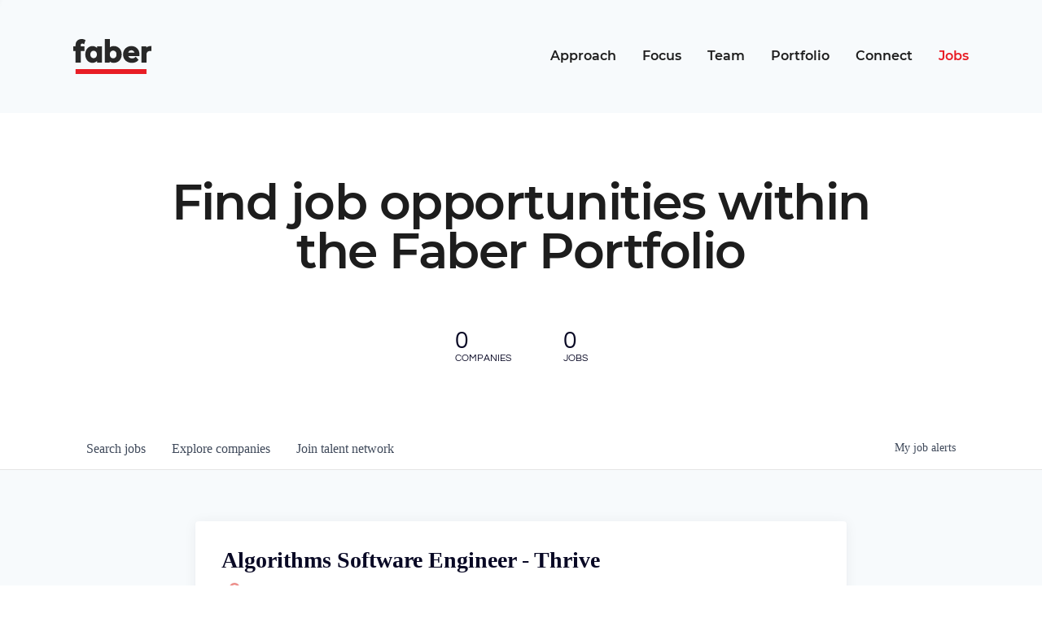

--- FILE ---
content_type: text/html; charset=utf-8
request_url: https://talent.faber.vc/companies/sword-health/jobs/30147498-algorithms-software-engineer-motion-analysis-portugal-based-remote-hybrid
body_size: 25361
content:
<!DOCTYPE html><html lang="en"><head><link rel="shortcut icon" href="https://cdn.filestackcontent.com/hinu5du9S9KBkFx420PN" data-next-head=""/><title data-next-head="">Algorithms Software Engineer - Thrive @ Sword Health | Faber Job Board</title><meta name="description" property="og:description" content="Search job openings across the Faber network." data-next-head=""/><meta charSet="utf-8" data-next-head=""/><meta name="viewport" content="initial-scale=1.0, width=device-width" data-next-head=""/><link rel="apple-touch-icon" sizes="180x180" href="https://cdn.filestackcontent.com/hinu5du9S9KBkFx420PN" data-next-head=""/><link rel="icon" type="image/png" sizes="32x32" href="https://cdn.filestackcontent.com/hinu5du9S9KBkFx420PN" data-next-head=""/><link rel="icon" type="image/png" sizes="16x16" href="https://cdn.filestackcontent.com/hinu5du9S9KBkFx420PN" data-next-head=""/><link rel="shortcut icon" href="https://cdn.filestackcontent.com/hinu5du9S9KBkFx420PN" data-next-head=""/><meta name="url" property="og:url" content="https://talent.faber.vc" data-next-head=""/><meta name="type" property="og:type" content="website" data-next-head=""/><meta name="title" property="og:title" content="Faber Job Board" data-next-head=""/><meta name="image" property="og:image" content="http://cdn.filepicker.io/api/file/oNrVBThBS8qLmaysnfq7" data-next-head=""/><meta name="secure_url" property="og:image:secure_url" content="https://cdn.filepicker.io/api/file/oNrVBThBS8qLmaysnfq7" data-next-head=""/><meta name="twitter:card" content="summary_large_image" data-next-head=""/><meta name="twitter:image" content="https://cdn.filepicker.io/api/file/oNrVBThBS8qLmaysnfq7" data-next-head=""/><meta name="twitter:title" content="Faber Job Board" data-next-head=""/><meta name="twitter:description" content="Search job openings across the Faber network." data-next-head=""/><meta name="google-site-verification" content="CQNnZQRH0dvJgCqWABp64ULhLI69C53ULhWdJemAW_w" data-next-head=""/><script>!function(){var analytics=window.analytics=window.analytics||[];if(!analytics.initialize)if(analytics.invoked)window.console&&console.error&&console.error("Segment snippet included twice.");else{analytics.invoked=!0;analytics.methods=["trackSubmit","trackClick","trackLink","trackForm","pageview","identify","reset","group","track","ready","alias","debug","page","once","off","on","addSourceMiddleware","addIntegrationMiddleware","setAnonymousId","addDestinationMiddleware"];analytics.factory=function(e){return function(){if(window.analytics.initialized)return window.analytics[e].apply(window.analytics,arguments);var i=Array.prototype.slice.call(arguments);i.unshift(e);analytics.push(i);return analytics}};for(var i=0;i<analytics.methods.length;i++){var key=analytics.methods[i];analytics[key]=analytics.factory(key)}analytics.load=function(key,i){var t=document.createElement("script");t.type="text/javascript";t.async=!0;t.src="https://an.getro.com/analytics.js/v1/" + key + "/analytics.min.js";var n=document.getElementsByTagName("script")[0];n.parentNode.insertBefore(t,n);analytics._loadOptions=i};analytics._writeKey="VKRqdgSBA3lFoZSlbeHbrzqQkLPBcP7W";;analytics.SNIPPET_VERSION="4.16.1";
analytics.load("VKRqdgSBA3lFoZSlbeHbrzqQkLPBcP7W");

}}();</script><link rel="stylesheet" href="https://cdn-customers.getro.com/faber/style.react.css??v=7d49c166ca9f24905f04271c5fbd729797522e47"/><link rel="preload" href="https://cdn.getro.com/assets/_next/static/css/b1414ae24606c043.css" as="style"/><link rel="stylesheet" href="https://cdn.getro.com/assets/_next/static/css/b1414ae24606c043.css" data-n-g=""/><noscript data-n-css=""></noscript><script defer="" nomodule="" src="https://cdn.getro.com/assets/_next/static/chunks/polyfills-42372ed130431b0a.js"></script><script id="jquery" src="https://ajax.googleapis.com/ajax/libs/jquery/3.6.0/jquery.min.js" defer="" data-nscript="beforeInteractive"></script><script src="https://cdn.getro.com/assets/_next/static/chunks/webpack-ab58b860c16628b6.js" defer=""></script><script src="https://cdn.getro.com/assets/_next/static/chunks/framework-a008f048849dfc11.js" defer=""></script><script src="https://cdn.getro.com/assets/_next/static/chunks/main-4151966bb5b4038b.js" defer=""></script><script src="https://cdn.getro.com/assets/_next/static/chunks/pages/_app-52002506ec936253.js" defer=""></script><script src="https://cdn.getro.com/assets/_next/static/chunks/a86620fd-3b4606652f1c2476.js" defer=""></script><script src="https://cdn.getro.com/assets/_next/static/chunks/8230-afd6e299f7a6ae33.js" defer=""></script><script src="https://cdn.getro.com/assets/_next/static/chunks/4000-0acb5a82151cbee6.js" defer=""></script><script src="https://cdn.getro.com/assets/_next/static/chunks/9091-5cd776e8ee5ad3a3.js" defer=""></script><script src="https://cdn.getro.com/assets/_next/static/chunks/1637-66b68fc38bc6d10a.js" defer=""></script><script src="https://cdn.getro.com/assets/_next/static/chunks/3676-4975c339fc5bc499.js" defer=""></script><script src="https://cdn.getro.com/assets/_next/static/chunks/9358-87cc633cf780c23e.js" defer=""></script><script src="https://cdn.getro.com/assets/_next/static/chunks/9117-6f216abbf55ba8cd.js" defer=""></script><script src="https://cdn.getro.com/assets/_next/static/chunks/1446-b10012f4e22f3c87.js" defer=""></script><script src="https://cdn.getro.com/assets/_next/static/chunks/5355-7de2c819d8cad6ea.js" defer=""></script><script src="https://cdn.getro.com/assets/_next/static/chunks/9582-aa7f986fdb36f43c.js" defer=""></script><script src="https://cdn.getro.com/assets/_next/static/chunks/pages/companies/%5BcompanySlug%5D/jobs/%5BjobSlug%5D-76ab4cf3f421472f.js" defer=""></script><script src="https://cdn.getro.com/assets/_next/static/wVUNz74L36J38sTj2A9V4/_buildManifest.js" defer=""></script><script src="https://cdn.getro.com/assets/_next/static/wVUNz74L36J38sTj2A9V4/_ssgManifest.js" defer=""></script><meta name="sentry-trace" content="c43cc0367fd523ba3177b115b165adff-b9acefa966c0ef04-0"/><meta name="baggage" content="sentry-environment=production,sentry-release=08a5512cff5c0e51019517bf0630219b287ce933,sentry-public_key=99c84790fa184cf49c16c34cd7113f75,sentry-trace_id=c43cc0367fd523ba3177b115b165adff,sentry-org_id=129958,sentry-sampled=false,sentry-sample_rand=0.49678504431916215,sentry-sample_rate=0.033"/><style data-styled="" data-styled-version="5.3.11">.gVRrUK{box-sizing:border-box;margin:0;min-width:0;font-family:-apple-system,BlinkMacSystemFont,'Segoe UI','Roboto','Oxygen','Ubuntu','Cantarell','Fira Sans','Droid Sans','Helvetica Neue','sans-serif';font-weight:400;font-style:normal;font-size:16px;color:#3F495A;}/*!sc*/
.fyPcag{box-sizing:border-box;margin:0;min-width:0;background-color:#F7FAFC;min-height:100vh;-webkit-flex-direction:column;-ms-flex-direction:column;flex-direction:column;-webkit-align-items:stretch;-webkit-box-align:stretch;-ms-flex-align:stretch;align-items:stretch;}/*!sc*/
.dKubqp{box-sizing:border-box;margin:0;min-width:0;}/*!sc*/
.elbZCm{box-sizing:border-box;margin:0;min-width:0;width:100%;}/*!sc*/
.dFKghv{box-sizing:border-box;margin:0;min-width:0;box-shadow:0 1px 0 0 #e5e5e5;-webkit-flex-direction:row;-ms-flex-direction:row;flex-direction:row;width:100%;background-color:#ffffff;}/*!sc*/
.byBMUo{box-sizing:border-box;margin:0;min-width:0;max-width:100%;width:100%;margin-left:auto;margin-right:auto;}/*!sc*/
@media screen and (min-width:40em){.byBMUo{width:100%;}}/*!sc*/
@media screen and (min-width:65em){.byBMUo{width:1100px;}}/*!sc*/
.hQFgTu{box-sizing:border-box;margin:0;min-width:0;color:#4900FF;position:relative;-webkit-text-decoration:none;text-decoration:none;-webkit-transition:all ease 0.3s;transition:all ease 0.3s;text-transform:capitalize;-webkit-order:0;-ms-flex-order:0;order:0;padding-left:16px;padding-right:16px;padding-top:16px;padding-bottom:16px;font-size:16px;color:#3F495A;display:-webkit-box;display:-webkit-flex;display:-ms-flexbox;display:flex;-webkit-align-items:baseline;-webkit-box-align:baseline;-ms-flex-align:baseline;align-items:baseline;}/*!sc*/
@media screen and (min-width:40em){.hQFgTu{text-transform:capitalize;}}/*!sc*/
@media screen and (min-width:65em){.hQFgTu{text-transform:unset;}}/*!sc*/
.hQFgTu span{display:none;}/*!sc*/
.hQFgTu::after{content:'';position:absolute;left:0;right:0;bottom:0;height:0.125rem;background-color:#4900FF;opacity:0;-webkit-transition:opacity 0.3s;transition:opacity 0.3s;}/*!sc*/
.hQFgTu:hover{color:#3F495A;}/*!sc*/
.hQFgTu:active{background-color:#F7FAFC;-webkit-transform:scale(.94);-ms-transform:scale(.94);transform:scale(.94);}/*!sc*/
.hQFgTu.active{font-weight:600;color:#090925;}/*!sc*/
.hQFgTu.active::after{opacity:1;}/*!sc*/
@media screen and (min-width:40em){.hQFgTu{padding-left:16px;padding-right:16px;}}/*!sc*/
.ekJmTQ{box-sizing:border-box;margin:0;min-width:0;display:none;}/*!sc*/
@media screen and (min-width:40em){.ekJmTQ{display:none;}}/*!sc*/
@media screen and (min-width:65em){.ekJmTQ{display:inline-block;}}/*!sc*/
.cyRTWj{box-sizing:border-box;margin:0;min-width:0;color:#4900FF;position:relative;-webkit-text-decoration:none;text-decoration:none;-webkit-transition:all ease 0.3s;transition:all ease 0.3s;text-transform:capitalize;-webkit-order:1;-ms-flex-order:1;order:1;padding-left:16px;padding-right:16px;padding-top:16px;padding-bottom:16px;font-size:16px;color:#3F495A;display:-webkit-box;display:-webkit-flex;display:-ms-flexbox;display:flex;-webkit-align-items:baseline;-webkit-box-align:baseline;-ms-flex-align:baseline;align-items:baseline;}/*!sc*/
@media screen and (min-width:40em){.cyRTWj{text-transform:capitalize;}}/*!sc*/
@media screen and (min-width:65em){.cyRTWj{text-transform:unset;}}/*!sc*/
.cyRTWj span{display:none;}/*!sc*/
.cyRTWj::after{content:'';position:absolute;left:0;right:0;bottom:0;height:0.125rem;background-color:#4900FF;opacity:0;-webkit-transition:opacity 0.3s;transition:opacity 0.3s;}/*!sc*/
.cyRTWj:hover{color:#3F495A;}/*!sc*/
.cyRTWj:active{background-color:#F7FAFC;-webkit-transform:scale(.94);-ms-transform:scale(.94);transform:scale(.94);}/*!sc*/
.cyRTWj.active{font-weight:600;color:#090925;}/*!sc*/
.cyRTWj.active::after{opacity:1;}/*!sc*/
@media screen and (min-width:40em){.cyRTWj{padding-left:16px;padding-right:16px;}}/*!sc*/
.kPzaxb{box-sizing:border-box;margin:0;min-width:0;color:#4900FF;position:relative;-webkit-text-decoration:none;text-decoration:none;-webkit-transition:all ease 0.3s;transition:all ease 0.3s;text-transform:unset;-webkit-order:2;-ms-flex-order:2;order:2;padding-left:16px;padding-right:16px;padding-top:16px;padding-bottom:16px;font-size:16px;color:#3F495A;display:-webkit-box;display:-webkit-flex;display:-ms-flexbox;display:flex;-webkit-align-items:center;-webkit-box-align:center;-ms-flex-align:center;align-items:center;}/*!sc*/
.kPzaxb span{display:none;}/*!sc*/
.kPzaxb::after{content:'';position:absolute;left:0;right:0;bottom:0;height:0.125rem;background-color:#4900FF;opacity:0;-webkit-transition:opacity 0.3s;transition:opacity 0.3s;}/*!sc*/
.kPzaxb:hover{color:#3F495A;}/*!sc*/
.kPzaxb:active{background-color:#F7FAFC;-webkit-transform:scale(.94);-ms-transform:scale(.94);transform:scale(.94);}/*!sc*/
.kPzaxb.active{font-weight:600;color:#090925;}/*!sc*/
.kPzaxb.active::after{opacity:1;}/*!sc*/
@media screen and (min-width:40em){.kPzaxb{padding-left:16px;padding-right:16px;}}/*!sc*/
.jQZwAb{box-sizing:border-box;margin:0;min-width:0;display:inline-block;}/*!sc*/
@media screen and (min-width:40em){.jQZwAb{display:inline-block;}}/*!sc*/
@media screen and (min-width:65em){.jQZwAb{display:none;}}/*!sc*/
.ioCEHO{box-sizing:border-box;margin:0;min-width:0;margin-left:auto;margin-right:16px;text-align:left;-webkit-flex-direction:column;-ms-flex-direction:column;flex-direction:column;-webkit-order:9999;-ms-flex-order:9999;order:9999;}/*!sc*/
@media screen and (min-width:40em){.ioCEHO{margin-right:16px;}}/*!sc*/
@media screen and (min-width:65em){.ioCEHO{margin-right:0;}}/*!sc*/
.iJaGyT{box-sizing:border-box;margin:0;min-width:0;position:relative;cursor:pointer;-webkit-transition:all ease 0.3s;transition:all ease 0.3s;border-radius:4px;font-size:16px;font-weight:500;display:-webkit-box;display:-webkit-flex;display:-ms-flexbox;display:flex;-webkit-tap-highlight-color:transparent;-webkit-align-items:center;-webkit-box-align:center;-ms-flex-align:center;align-items:center;font-family:-apple-system,BlinkMacSystemFont,'Segoe UI','Roboto','Oxygen','Ubuntu','Cantarell','Fira Sans','Droid Sans','Helvetica Neue','sans-serif';color:#3F495A;background-color:#FFFFFF;border-style:solid;border-color:#A3B1C2;border-width:1px;border:none;border-color:transparent;width:small;height:small;margin-top:8px;padding:8px 16px;padding-right:0;-webkit-align-self:center;-ms-flex-item-align:center;align-self:center;font-size:14px;}/*!sc*/
.iJaGyT:active{-webkit-transform:scale(.94);-ms-transform:scale(.94);transform:scale(.94);box-shadow:inset 0px 1.875px 1.875px rgba(0,0,0,0.12);}/*!sc*/
.iJaGyT:disabled{color:#A3B1C2;}/*!sc*/
.iJaGyT:hover{background-color:#F7FAFC;}/*!sc*/
.iJaGyT [role="progressbar"] > div > div{border-color:rgba(63,73,90,0.2);border-top-color:#090925;}/*!sc*/
@media screen and (min-width:40em){.iJaGyT{border-color:#A3B1C2;}}/*!sc*/
@media screen and (min-width:40em){.iJaGyT{padding-right:16px;}}/*!sc*/
.jUfIjB{box-sizing:border-box;margin:0;min-width:0;display:none;}/*!sc*/
@media screen and (min-width:40em){.jUfIjB{display:block;}}/*!sc*/
.iqghoL{box-sizing:border-box;margin:0;min-width:0;margin-left:auto !important;margin-right:auto !important;box-sizing:border-box;max-width:100%;position:static;z-index:1;margin-left:auto;margin-right:auto;width:100%;padding-top:0;padding-left:16px;padding-right:16px;padding-bottom:64px;}/*!sc*/
@media screen and (min-width:40em){.iqghoL{width:100%;}}/*!sc*/
@media screen and (min-width:65em){.iqghoL{width:1132px;}}/*!sc*/
.ebGWQq{box-sizing:border-box;margin:0;min-width:0;-webkit-box-pack:justify;-webkit-justify-content:space-between;-ms-flex-pack:justify;justify-content:space-between;margin-bottom:24px;-webkit-flex-direction:column;-ms-flex-direction:column;flex-direction:column;width:100%;}/*!sc*/
@media screen and (min-width:40em){.ebGWQq{-webkit-flex-direction:row;-ms-flex-direction:row;flex-direction:row;}}/*!sc*/
@media screen and (min-width:65em){.ebGWQq{-webkit-flex-direction:row;-ms-flex-direction:row;flex-direction:row;}}/*!sc*/
.dsHaKT{box-sizing:border-box;margin:0;min-width:0;gap:24px;-webkit-flex-direction:column;-ms-flex-direction:column;flex-direction:column;width:100%;}/*!sc*/
.iaKmHE{box-sizing:border-box;margin:0;min-width:0;font-size:28px;margin-bottom:8px;color:#090925;}/*!sc*/
.iKYCNv{box-sizing:border-box;margin:0;min-width:0;-webkit-column-gap:8px;column-gap:8px;cursor:pointer;-webkit-align-items:center;-webkit-box-align:center;-ms-flex-align:center;align-items:center;}/*!sc*/
.iKYCNv color{main:#3F495A;dark:#090925;subtle:#67738B;placeholder:#8797AB;link:#3F495A;link-accent:#4900FF;error:#D90218;}/*!sc*/
.hRzXmX{box-sizing:border-box;margin:0;min-width:0;width:32px;}/*!sc*/
.ijjZxr{box-sizing:border-box;margin:0;min-width:0;margin-bottom:16px;}/*!sc*/
.kGAAEy{box-sizing:border-box;margin:0;min-width:0;-webkit-flex-direction:column;-ms-flex-direction:column;flex-direction:column;gap:8px;}/*!sc*/
.dkjSzf{box-sizing:border-box;margin:0;min-width:0;font-weight:600;font-size:14px;color:#090925;}/*!sc*/
.eRlSKr{box-sizing:border-box;margin:0;min-width:0;color:#3F495A!important;font-weight:500;}/*!sc*/
.lhPfhV{box-sizing:border-box;margin:0;min-width:0;-webkit-column-gap:8px;column-gap:8px;-webkit-box-pack:justify;-webkit-justify-content:space-between;-ms-flex-pack:justify;justify-content:space-between;}/*!sc*/
.hQNFTd{box-sizing:border-box;margin:0;min-width:0;row-gap:8px;-webkit-flex-direction:column;-ms-flex-direction:column;flex-direction:column;}/*!sc*/
.fLzXDu{box-sizing:border-box;margin:0;min-width:0;font-size:14px;color:#67738B;}/*!sc*/
.crBMPy{box-sizing:border-box;margin:0;min-width:0;margin-top:40px;}/*!sc*/
.crBMPy li:not(:last-child){margin-bottom:8px;}/*!sc*/
.crBMPy p,.crBMPy span,.crBMPy div,.crBMPy li,.crBMPy ol,.crBMPy ul{color:#3F495A;font-size:16px!important;line-height:140%!important;margin:0 auto 16px;}/*!sc*/
.crBMPy h1,.crBMPy h2,.crBMPy h3,.crBMPy h4,.crBMPy h5,.crBMPy h6{color:#090925;}/*!sc*/
.crBMPy h4,.crBMPy h5,.crBMPy h6{font-size:16px;margin:0 auto 16px;}/*!sc*/
.crBMPy h1:not(:first-child){font-size:24px;margin:48px auto 16px;}/*!sc*/
.crBMPy h2:not(:first-child){font-size:20px;margin:32px auto 16px;}/*!sc*/
.crBMPy h3:not(:first-child){font-size:18px;margin:24px auto 16px;}/*!sc*/
.crBMPy ul{padding:0 0 0 32px;}/*!sc*/
.crBMPy a{color:#3F495A !important;}/*!sc*/
.iIGtVd{box-sizing:border-box;margin:0;min-width:0;max-width:600px;margin:0 auto;}/*!sc*/
.friAmK{box-sizing:border-box;margin:0;min-width:0;padding-bottom:40px;margin-top:40px;}/*!sc*/
.bOyPTM{box-sizing:border-box;margin:0;min-width:0;gap:40px;margin-top:40px;-webkit-align-items:center;-webkit-box-align:center;-ms-flex-align:center;align-items:center;-webkit-box-pack:justify;-webkit-justify-content:space-between;-ms-flex-pack:justify;justify-content:space-between;-webkit-flex-direction:column;-ms-flex-direction:column;flex-direction:column;}/*!sc*/
@media screen and (min-width:40em){.bOyPTM{-webkit-flex-direction:row;-ms-flex-direction:row;flex-direction:row;}}/*!sc*/
.kkTXM{box-sizing:border-box;margin:0;min-width:0;-webkit-text-decoration-line:underline;text-decoration-line:underline;cursor:pointer;display:block;text-align:center;color:#3F495A !important;font-size:14px;line-height:22px;}/*!sc*/
.fIUOoG{box-sizing:border-box;margin:0;min-width:0;justify-self:flex-end;margin-top:auto;-webkit-flex-direction:row;-ms-flex-direction:row;flex-direction:row;width:100%;background-color:transparent;padding-top:32px;padding-bottom:32px;}/*!sc*/
.Jizzq{box-sizing:border-box;margin:0;min-width:0;width:100%;margin-left:auto;margin-right:auto;-webkit-flex-direction:column;-ms-flex-direction:column;flex-direction:column;text-align:center;}/*!sc*/
@media screen and (min-width:40em){.Jizzq{width:1100px;}}/*!sc*/
.fONCsf{box-sizing:border-box;margin:0;min-width:0;color:#4900FF;-webkit-align-self:center;-ms-flex-item-align:center;align-self:center;margin-bottom:16px;color:#090925;width:120px;}/*!sc*/
.bfORaf{box-sizing:border-box;margin:0;min-width:0;color:currentColor;width:100%;height:auto;}/*!sc*/
.gkPOSa{box-sizing:border-box;margin:0;min-width:0;-webkit-flex-direction:row;-ms-flex-direction:row;flex-direction:row;-webkit-box-pack:center;-webkit-justify-content:center;-ms-flex-pack:center;justify-content:center;-webkit-flex-wrap:wrap;-ms-flex-wrap:wrap;flex-wrap:wrap;}/*!sc*/
.hDtUlk{box-sizing:border-box;margin:0;min-width:0;-webkit-appearance:none;-moz-appearance:none;appearance:none;display:inline-block;text-align:center;line-height:inherit;-webkit-text-decoration:none;text-decoration:none;font-size:inherit;padding-left:16px;padding-right:16px;padding-top:8px;padding-bottom:8px;color:#ffffff;background-color:#4900FF;border:none;border-radius:4px;padding-left:8px;padding-right:8px;font-size:16px;position:relative;z-index:2;cursor:pointer;-webkit-transition:all ease 0.3s;transition:all ease 0.3s;border-radius:4px;font-weight:500;display:-webkit-box;display:-webkit-flex;display:-ms-flexbox;display:flex;-webkit-tap-highlight-color:transparent;-webkit-align-items:center;-webkit-box-align:center;-ms-flex-align:center;align-items:center;font-family:-apple-system,BlinkMacSystemFont,'Segoe UI','Roboto','Oxygen','Ubuntu','Cantarell','Fira Sans','Droid Sans','Helvetica Neue','sans-serif';color:#3F495A;background-color:transparent;border-style:solid;border-color:#A3B1C2;border-width:1px;border:none;-webkit-box-pack:unset;-webkit-justify-content:unset;-ms-flex-pack:unset;justify-content:unset;-webkit-text-decoration:none;text-decoration:none;white-space:nowrap;margin-right:16px;padding:0;color:#67738B;padding-top:4px;padding-bottom:4px;font-size:12px;}/*!sc*/
.hDtUlk:active{-webkit-transform:scale(.94);-ms-transform:scale(.94);transform:scale(.94);box-shadow:inset 0px 1.875px 1.875px rgba(0,0,0,0.12);}/*!sc*/
.hDtUlk:disabled{color:#A3B1C2;}/*!sc*/
.hDtUlk:hover{-webkit-text-decoration:underline;text-decoration:underline;}/*!sc*/
.hDtUlk [role="progressbar"] > div > div{border-color:rgba(63,73,90,0.2);border-top-color:#090925;}/*!sc*/
data-styled.g1[id="sc-aXZVg"]{content:"gVRrUK,fyPcag,dKubqp,elbZCm,dFKghv,byBMUo,hQFgTu,ekJmTQ,cyRTWj,kPzaxb,jQZwAb,ioCEHO,iJaGyT,jUfIjB,iqghoL,ebGWQq,dsHaKT,iaKmHE,iKYCNv,hRzXmX,ijjZxr,kGAAEy,dkjSzf,eRlSKr,lhPfhV,hQNFTd,fLzXDu,crBMPy,iIGtVd,friAmK,bOyPTM,kkTXM,fIUOoG,Jizzq,fONCsf,bfORaf,gkPOSa,hDtUlk,"}/*!sc*/
.fteAEG{display:-webkit-box;display:-webkit-flex;display:-ms-flexbox;display:flex;}/*!sc*/
data-styled.g2[id="sc-gEvEer"]{content:"fteAEG,"}/*!sc*/
.flWBVF{box-sizing:border-box;margin:0;min-width:0;container-type:inline-size;container-name:hero;}/*!sc*/
.krJfbA{box-sizing:border-box;margin:0;min-width:0;position:relative;background-size:cover;background-position:center center;text-align:center;padding-top:32px;padding-bottom:32px;color:#090925;}/*!sc*/
@media (min-width:480px){.krJfbA{padding:calc(10 * 0.5rem) 0;}}/*!sc*/
.krJfbA::before{content:'';position:absolute;left:0;right:0;top:0;bottom:0;background-color:#FFFFFF;z-index:2;}/*!sc*/
.cmDbPT{box-sizing:border-box;margin:0;min-width:0;margin-left:auto !important;margin-right:auto !important;box-sizing:border-box;max-width:100%;position:relative;z-index:3;margin-left:auto;margin-right:auto;width:100%;padding-top:0;padding-left:16px;padding-right:16px;}/*!sc*/
@media screen and (min-width:40em){.cmDbPT{width:100%;}}/*!sc*/
@media screen and (min-width:65em){.cmDbPT{width:1132px;}}/*!sc*/
.bsENgY{box-sizing:border-box;margin:0;min-width:0;max-width:900px;position:relative;text-align:center;font-size:18px;font-weight:500;font-family:inherit;margin-left:auto;margin-right:auto;margin-top:0;margin-bottom:0;color:inherit;}/*!sc*/
@media screen and (min-width:40em){.bsENgY{font-size:32px;}}/*!sc*/
.fmUVIp{box-sizing:border-box;margin:0;min-width:0;-webkit-box-pack:center;-webkit-justify-content:center;-ms-flex-pack:center;justify-content:center;-webkit-align-items:center;-webkit-box-align:center;-ms-flex-align:center;align-items:center;}/*!sc*/
.fmUVIp:not(:first-child){margin-top:32px;}/*!sc*/
@media screen and (min-width:40em){.fmUVIp:not(:first-child){margin-top:64px;}}/*!sc*/
@media screen and (min-width:65em){.fmUVIp:not(:first-child){margin-top:64px;}}/*!sc*/
.HtwpK{box-sizing:border-box;margin:0;min-width:0;max-width:300px;}/*!sc*/
.eOOXFH{box-sizing:border-box;margin:0;min-width:0;-webkit-box-pack:space-around;-webkit-justify-content:space-around;-ms-flex-pack:space-around;justify-content:space-around;margin-top:0;}/*!sc*/
.fbDqWI{box-sizing:border-box;margin:0;min-width:0;padding-right:64px;}/*!sc*/
.izkFvz{box-sizing:border-box;margin:0;min-width:0;-webkit-flex-direction:column;-ms-flex-direction:column;flex-direction:column;text-align:left;padding-right:64px;}/*!sc*/
.jZIqdX{box-sizing:border-box;margin:0;min-width:0;font-size:20px;font-weight:500;}/*!sc*/
@media screen and (min-width:40em){.jZIqdX{font-size:30px;}}/*!sc*/
.erBpup{box-sizing:border-box;margin:0;min-width:0;text-transform:uppercase;font-size:12px;}/*!sc*/
.gwmNXr{box-sizing:border-box;margin:0;min-width:0;}/*!sc*/
.mcBfM{box-sizing:border-box;margin:0;min-width:0;-webkit-flex-direction:column;-ms-flex-direction:column;flex-direction:column;text-align:left;}/*!sc*/
.eBWkFz{box-sizing:border-box;margin:0;min-width:0;padding:32px;box-shadow:0px 1px 2px 0px rgba(27,36,50,0.04),0px 1px 16px 0px rgba(27,36,50,0.06);border-radius:4px;background-color:#FFFFFF;margin-left:auto;margin-right:auto;width:100%;-webkit-flex-direction:column;-ms-flex-direction:column;flex-direction:column;padding-left:16px;padding-right:16px;margin-top:64px;max-width:800px;margin-left:auto;margin-right:auto;}/*!sc*/
@media screen and (min-width:40em){.eBWkFz{padding-left:32px;padding-right:32px;}}/*!sc*/
.jBogQf{box-sizing:border-box;margin:0;min-width:0;position:relative;width:100%;-webkit-align-items:start;-webkit-box-align:start;-ms-flex-align:start;align-items:start;}/*!sc*/
.ddKpAl{box-sizing:border-box;margin:0;min-width:0;-webkit-flex:1 1;-ms-flex:1 1;flex:1 1;}/*!sc*/
.VWXkL{box-sizing:border-box;margin:0;min-width:0;position:relative;font-weight:500;color:#3F495A;height:100%;width:100%;border-radius:4px;}/*!sc*/
.cVYRew{box-sizing:border-box;margin:0;min-width:0;max-width:100%;height:auto;border-radius:4px;overflow:hidden;object-fit:contain;width:100%;height:100%;}/*!sc*/
.hPknKP{box-sizing:border-box;margin:0;min-width:0;background-color:#FEF5EC;text-align:left;-webkit-align-items:flex-start;-webkit-box-align:flex-start;-ms-flex-align:flex-start;align-items:flex-start;-webkit-flex:0 0 auto;-ms-flex:0 0 auto;flex:0 0 auto;padding:16px;border-radius:4px;line-height:1.4;gap:16px;}/*!sc*/
.jDfdPi{box-sizing:border-box;margin:0;min-width:0;height:20px;width:20px;}/*!sc*/
.kgAlEH{box-sizing:border-box;margin:0;min-width:0;color:#DE7B02;-webkit-align-items:center;-webkit-box-align:center;-ms-flex-align:center;align-items:center;-webkit-flex:0 0 auto;-ms-flex:0 0 auto;flex:0 0 auto;}/*!sc*/
.cYMjnh{box-sizing:border-box;margin:0;min-width:0;font-weight:500;font-size:14px;color:#3F495A;}/*!sc*/
.exMvxQ{box-sizing:border-box;margin:0;min-width:0;-webkit-text-decoration:none;text-decoration:none;color:currentColor;width:100%;height:auto;}/*!sc*/
data-styled.g3[id="sc-eqUAAy"]{content:"flWBVF,krJfbA,cmDbPT,bsENgY,fmUVIp,HtwpK,eOOXFH,fbDqWI,izkFvz,jZIqdX,erBpup,gwmNXr,mcBfM,eBWkFz,jBogQf,ddKpAl,VWXkL,cVYRew,hPknKP,jDfdPi,kgAlEH,cYMjnh,exMvxQ,"}/*!sc*/
.gQycbC{display:-webkit-box;display:-webkit-flex;display:-ms-flexbox;display:flex;}/*!sc*/
data-styled.g4[id="sc-fqkvVR"]{content:"gQycbC,"}/*!sc*/
</style></head><body id="main-wrapper" class="custom-design-faber"><div id="root"></div><div id="__next"><div class="sc-aXZVg gVRrUK"><div class="" style="position:fixed;top:0;left:0;height:2px;background:transparent;z-index:99999999999;width:100%"><div class="" style="height:100%;background:#4900FF;transition:all 500ms ease;width:0%"><div style="box-shadow:0 0 10px #4900FF, 0 0 10px #4900FF;width:5%;opacity:1;position:absolute;height:100%;transition:all 500ms ease;transform:rotate(3deg) translate(0px, -4px);left:-10rem"></div></div></div><div id="wlc-main" class="sc-aXZVg sc-gEvEer fyPcag fteAEG network-container"><div data-testid="custom-header" id="faber-custom-header" class="sc-aXZVg dKubqp faber-custom-part">
<div class="cd-wrapper">
  <header class="flex flex-col items-center w-full font-lead">
    <div class="w-full max-w-screen-xl px-5">
       <div class="flex items-center justify-between py-4 sm:py-6 md:py-8 xl:py-12">
          <a class="focus-outline-1 w-20 sm:w-24" href="https://faber.vc/">
             <span class="sr-only">Faber</span>
             <svg clip-rule="evenodd" fill-rule="evenodd" stroke-linejoin="round" stroke-miterlimit="2" viewBox="0 0 110 49">
                <path d="M0 0h110v49H0z" fill="none"></path>
                <path d="M3.227 42.275h99.88v6.723H3.227z" fill="#e81d25"></path>
                <path d="M51.211 31.408v1.646h-6.946V0h7.217v11.656c1.507-1.222 3.405-1.84 5.703-1.84 2.047 0 3.91.493 5.589 1.474 1.684.984 3.005 2.367 3.963 4.149.948 1.763 1.429 3.815 1.429 6.159 0 2.341-.481 4.393-1.43 6.158-.957 1.783-2.278 3.163-3.962 4.147-1.68.981-3.542 1.474-5.59 1.474-2.466 0-4.455-.662-5.973-1.969zm26.274-7.448a4.461 4.461 0 0 0 1.594 2.136c.967.713 2.172 1.06 3.613 1.06 1.005 0 1.896-.153 2.674-.465.77-.308 1.488-.799 2.152-1.466l.435-.438 3.965 4.48-.323.386c-2.07 2.469-5.084 3.724-9.06 3.724-2.455 0-4.628-.504-6.517-1.5-1.911-1.01-3.384-2.415-4.423-4.206-1.031-1.784-1.552-3.808-1.552-6.073 0-2.237.513-4.253 1.531-6.049a10.957 10.957 0 0 1 4.217-4.222c1.78-1.005 3.768-1.51 5.97-1.51 2.146 0 4.088.484 5.827 1.447 1.753.97 3.128 2.358 4.128 4.169.99 1.792 1.49 3.873 1.49 6.244 0 .084-.039.664-.12 1.743l-.04.54zm-44.106 6.786c-1.622 1.672-3.776 2.63-6.255 2.63-5.977 0-10.211-4.828-10.211-11.746 0-6.92 4.234-11.749 10.21-11.749 2.48 0 4.634.96 6.256 2.63v-2.373h7.06v22.969h-7.06zM3.219 10.128V8.67c0-2.653.771-4.753 2.28-6.309C7.008.8 9.128 0 11.87 0c.956 0 1.86.108 2.72.321.893.221 1.633.542 2.227.955l.364.251-1.988 5.88-.64-.47c-.59-.432-1.103-.584-1.892-.584-.717 0-1.268.177-1.628.587-.382.44-.543 1.104-.543 1.979v1.21h5.144v6.71h-4.989v16.249H3.22v-16.25H0v-6.71zm99.603 1.89a7.619 7.619 0 0 1 2.114-1.363c1.296-.569 2.79-.858 4.482-.858H110v7.038l-.629-.05a21.421 21.421 0 0 0-1.311-.08c-1.554 0-2.779.436-3.659 1.341-.891.917-1.308 2.304-1.308 4.137v10.852h-7.216V10.12h6.944zM56.138 27.035c-1.378 0-2.51-.48-3.394-1.448-.904-.99-1.34-2.324-1.34-3.988s.436-3 1.34-3.99c.884-.97 2.016-1.448 3.394-1.448 1.376 0 2.51.479 3.392 1.447.906.991 1.341 2.326 1.341 3.99s-.435 2.998-1.341 3.99c-.882.967-2.016 1.447-3.392 1.447zm-27.483-.166c-2.743 0-4.684-2.235-4.684-5.238 0-3.005 1.941-5.24 4.684-5.24 2.744 0 4.684 2.235 4.684 5.24 0 3.003-1.94 5.238-4.684 5.238zm57.55-7.755c-.247-.918-.703-1.675-1.377-2.27-.825-.729-1.837-1.087-3.03-1.087-1.219 0-2.244.35-3.071 1.07-.676.585-1.132 1.35-1.376 2.287z" fill="#282828"></path>
             </svg>
          </a>
          <div x-data="menu" class="flex flex-col relative">
             <button class="w-8 md:hidden focus-outline-1 menu-btn" type="button" @click="open = !open" aria-label="Navigation" aria-haspopup="true" :aria-expanded="open" aria-expanded="false">
                <span x-show="!open" class="open">
                   <svg fill="currentColor" viewBox="0 0 20 20">
                      <path d="M3 5a1 1 0 011-1h12a1 1 0 110 2H4a1 1 0 01-1-1zM3 10a1 1 0 011-1h12a1 1 0 110 2H4a1 1 0 01-1-1zM3 15a1 1 0 011-1h12a1 1 0 110 2H4a1 1 0 01-1-1z" clip-rule="evenodd" fill-rule="evenodd"></path>
                   </svg>
                </span>
                <span x-show="open" class="close">
                   <svg fill="currentColor" viewBox="0 0 20 20">
                      <path d="M4.293 4.293a1 1 0 011.414 0L10 8.586l4.293-4.293a1 1 0 111.414 1.414L11.414 10l4.293 4.293a1 1 0 01-1.414 1.414L10 11.414l-4.293 4.293a1 1 0 01-1.414-1.414L8.586 10 4.293 5.707a1 1 0 010-1.414z" clip-rule="evenodd" fill-rule="evenodd"></path>
                   </svg>
                </span>
             </button>
             <nav @click.outside="open = false" class="z-10 origin-top-right absolute right-0 rounded shadow-lg mt-10 bg-white nav-menu" x-show="open" x-transition:enter="transition ease-out duration-200" x-transition-enter-start="opacity-0 scale-95" x-transition:enter-end="opacity-100 scale-100" x-transition:leave="transition ease-in duration-75" x-transition:leave-start="opacity-100 scale-100" x-transition:leave-end="opacity-0 scale-95" style="display: none;">
                <ul>
                   <li class="font-semibold">
                      <a href="https://faber.vc/approach/" class="block focus-outline-1 hover:text-red py-2 px-6 ">Approach</a>
                   </li>
                   <li class="font-semibold">
                      <a href="https://faber.vc/focus/" class="block focus-outline-1 hover:text-red py-2 px-6 ">Focus</a>
                   </li>
                   <li class="font-semibold">
                      <a href="https://faber.vc/team/" class="block focus-outline-1 hover:text-red py-2 px-6">Team</a>
                   </li>
                   <li class="font-semibold">
                      <a href="https://faber.vc/portfolio/" class="block focus-outline-1 hover:text-red py-2 px-6 ">Portfolio</a>
                   </li>
                   <li class="font-semibold">
                      <a href="https://faber.vc/connect/" class="block focus-outline-1 hover:text-red py-2 px-6 ">Connect</a>
                   </li>
                   <li class="font-semibold">
                      <a href="https://talent.faber.vc/jobs" target="_new" class="block focus-outline-1 hover:text-red py-2 px-6 text-red">Jobs</a>
                   </li>
                </ul>
             </nav>
          </div>
          <nav class="hidden md:block">
             <ul class="sm:flex sm:-mx-4">
                <li class="font-semibold mx-4">
                   <a href="https://faber.vc/approach/" class="focus-outline-1 hover:text-red ">Approach</a>
                </li>
                <li class="font-semibold mx-4">
                   <a href="https://faber.vc/focus/" class="focus-outline-1 hover:text-red ">Focus</a>
                </li>
                <li class="font-semibold mx-4">
                   <a href="https://faber.vc/team/" class="focus-outline-1 hover:text-red ">Team</a>
                </li>
                <li class="font-semibold mx-4">
                   <a href="https://faber.vc/portfolio/" class="focus-outline-1 hover:text-red ">Portfolio</a>
                </li>
                <li class="font-semibold mx-4">
                   <a href="https://faber.vc/connect/" class="focus-outline-1 hover:text-red ">Connect</a>
                </li>
                <li class="font-semibold mx-4">
                   <a href="https://talent.faber.vc/jobs" target="_new" class="focus-outline-1 hover:text-red text-red">Jobs</a>
                </li>
             </ul>
          </nav>
       </div>
    </div>
 </header>

</div>




</div><div width="1" class="sc-aXZVg elbZCm"><div class="sc-eqUAAy flWBVF job-board-hero"><div data-testid="default-hero" color="text.dark" class="sc-eqUAAy krJfbA network-hero"><div width="1,1,1132px" class="sc-eqUAAy cmDbPT container custom-design-faber" data-testid="container"><h2 class="sc-eqUAAy bsENgY job-tagline" data-testid="tagline" font-size="3,32px" font-weight="medium" font-family="inherit" color="inherit">Find job opportunities within the Faber Portfolio</h2><div class="sc-eqUAAy sc-fqkvVR fmUVIp gQycbC network-intro" data-testid="network-info"><div class="sc-eqUAAy HtwpK info"><div data-testid="number-wrapper" class="sc-eqUAAy sc-fqkvVR eOOXFH gQycbC stats job-number-wrapper"><div class="sc-eqUAAy sc-fqkvVR izkFvz gQycbC sc-eqUAAy fbDqWI job-org-count" data-testid="org-count"><div font-size="4,30px" font-weight="medium" class="sc-eqUAAy jZIqdX number"></div><div font-size="0" class="sc-eqUAAy erBpup text">companies</div></div><div class="sc-eqUAAy sc-fqkvVR mcBfM gQycbC sc-eqUAAy gwmNXr" data-testid="job-count"><div font-size="4,30px" font-weight="medium" class="sc-eqUAAy jZIqdX number"></div><div font-size="0" class="sc-eqUAAy erBpup text">Jobs</div></div></div></div></div></div></div></div><div id="content"><div data-testid="navbar" width="1" class="sc-aXZVg sc-gEvEer dFKghv fteAEG"><div width="1,1,1100px" class="sc-aXZVg sc-gEvEer byBMUo fteAEG"><a href="/jobs" class="sc-aXZVg hQFgTu theme_only " font-size="2" color="text.main" display="flex"><div display="none,none,inline-block" class="sc-aXZVg ekJmTQ">Search </div>jobs</a><a href="/companies" class="sc-aXZVg cyRTWj theme_only " font-size="2" color="text.main" display="flex"><div display="none,none,inline-block" class="sc-aXZVg ekJmTQ">Explore </div>companies</a><a href="/talent-network" class="sc-aXZVg kPzaxb theme_only " font-size="2" color="text.main" display="flex"><div display="none,none,inline-block" class="sc-aXZVg ekJmTQ">Join talent network</div><div display="inline-block,inline-block,none" class="sc-aXZVg jQZwAb">Talent</div></a><div order="9999" class="sc-aXZVg sc-gEvEer ioCEHO fteAEG"><div class="sc-aXZVg sc-gEvEer iJaGyT fteAEG theme_only" data-testid="my-job-alerts-button" font-size="14px">My <span class="sc-aXZVg jUfIjB">job </span>alerts</div></div></div></div><div width="1,1,1132px" data-testid="container" class="sc-aXZVg iqghoL"><script data-testid="job-ldjson" type="application/ld+json" async="">{"@context":"https://schema.org/","@type":"JobPosting","title":"Algorithms Software Engineer - Thrive","description":"<section><div><span>Sword Health is on a mission to free two billion people from pain as the world’s first and only end-to-end platform to predict, prevent and treat pain. </span></div> <div><br></div> <div><span>With 67% of members achieving a pain-free life and a 70% reduction in surgery intent, at Sword, we are using technology to save millions for our 25,000 enterprise clients across three continents. Today, we hold the majority of industry patents, win 70% of competitive evaluations, and have raised more than $300 million from top venture firms like Founders Fund, Sapphire Ventures, General Catalyst, and Khosla Ventures.</span></div> <div><br></div> <div><span>Recognized as a Forbes Best Startup Employer in 2024, this award highlights our focus on being a destination for the best and brightest talent. Not only have we experienced unprecedented growth since our market debut in 2020, but we’ve also created a remarkable mission and value-driven environment that is loved by our growing team. With a recent valuation of $3 billion, we are in a phase of hyper growth and expansion, and we’re looking for individuals with passion, commitment, and energy to help us scale our impact. </span></div> <div><br></div> <div><span>Joining Sword Health means committing to a set of core values, chief amongst them to “do it for the patients” every day, and to always “deliver more than expected” on behalf of our members and clients.</span></div> <div><br></div> <div><span>This is an opportunity for you to make a significant difference on a massive scale as you work alongside 900+ (and growing!) talented colleagues, spanning three continents. Your charge? To help us build a pain-free world, powered by technology, enhanced by people — accessible to all.</span></div> <div><br></div> <div><b>Algorithms Team:</b></div> <div><br></div> <div>Our Algorithms team is a technically versatile Software Engineering team that thrives at solving complex and ambiguous problems, implementing real-time algorithms that process different types of data - they are the team that builds the engine of our Digital Therapist, the ones behind our motion tracking, either with motion sensors or computer vision.</div> <div><br></div></section><section><h3>What you'll be doing:</h3> <ul> <li>Design and implement algorithms for analyzing the patient’s movement to enable evaluating exercises and providing detailed feedback in real-time;</li> <li>Implement features that include the above algorithms or interact with existing algorithms directly in a large production codebase (Java);</li> <li>Write well-designed, efficient, and scalable code;</li> <li>Troubleshoot, debug, maintain code and documentation, and create tests and validation procedures to ensure quality;</li> <li>Iteratively improve the product with data-driven analysis.</li> </ul></section><section><h3>What you need to have:</h3> <ul> <li>3+ years of experience in solving complex and ambiguous problems with software, regardless of the field;</li> <li>3+ years of experience in Object-Oriented Programming (in industry or academia) and strong software development skills;</li> <li>Experience working on projects from ideation to completion and maintenance (including releasing and iterating);</li> <li>Ability to learn quickly and dive deep into new problems and fields;</li> <li>Ability to interface with non-technical stakeholders;</li> <li>Ability to visualize and interpret data of different types (tabular, time-series, relational databases, etc.);</li> <li>Critical thinking &amp; self-direction;</li> <li>Results-oriented mindset;</li> <li>Willingness and ability to collaborate effectively as a team to reach common goals.</li> </ul></section><section><h3>What we would love to see:</h3> <ul> <li>Experience working in a fast-paced environment and wearing different hats;</li> <li>Experience working with a large code base of production-grade software;</li> <li>Experience with game development, applied mathematics, signal processing, control systems or computer vision/machine learning.</li> </ul></section><section><h3>To ensure you feel good solving a big Human problem, we offer:</h3> <ul> <li>A stimulating, fast-paced environment with lots of room for creativity;</li> <li>A bright future at a promising high-tech startup company;</li> <li>Career development and growth, with a competitive salary;</li> <li>The opportunity to work with a talented team and to add real value to an innovative solution with the potential to change the future of healthcare;</li> <li>A stimulating environment with room for creativity;</li> <li>A flexible environment where you can control your hours (remotely) with unlimited vacation;</li> <li>Access to our health and well-being program (digital therapist sessions);</li> <li>Remote or Hybrid work policy;</li> <li>We have offices in Porto and Lisbon, so if you want to have face-to-face contact you can always work from there.</li> </ul></section><section><div><b><span>Portugal - Sword Benefits &amp; Perks:</span></b></div> <div><br></div> <div><span>• Health, dental and vision insurance</span></div> <div><span>• Meal allowance</span></div> <div><span>• Equity shares</span></div> <div><span>• Remote work allowance</span></div> <div><span>• Flexible working hours</span></div> <div><span>• Work from home</span></div> <div><span>• Unlimited vacation</span></div> <div><span>• Snacks and beverages</span></div> <div><span>• English class</span></div> <div><span>• Unlimited access to our Learning Platform</span></div> <div><br></div> <div><br></div> <div><span><b>Note:</b> Please note that this position does not offer relocation assistance. Candidates must possess a valid EU visa and be based in Portugal.</span></div> <div><br></div> <div><br></div> <div><span>Sword Health, which includes SWORD Health, Inc. and Sword Health Professionals (consisting of Sword Health Care Providers, P.A., SWORD Health Care Providers of NJ, P.C., SWORD Health Care Physical Therapy Providers of CA, P.C.*) complies with applicable Federal and State civil rights laws and does not discriminate on the basis of Age, Ancestry, Color, Citizenship, Gender, Gender expression, Gender identity, Gender information, Marital status, Medical condition, National origin, Physical or mental disability, Pregnancy, Race, Religion, Caste, Sexual orientation, and Veteran status.</span></div></section>","datePosted":"2023-09-27T15:43:14.863Z","validThrough":"2025-01-10","employmentType":[],"hiringOrganization":{"@type":"Organization","name":"Sword Health","description":"Sword Health is on a mission to free 2 billion people from pain by pioneering the field of AI care. \r\n\r\nIt is #1 in clinical and cost-saving outcomes because we have the most advanced AI, developed and overseen by the most clinically rigorous team. \r\n\r\nSword has developed the first platform to predict, prevent, and treat pain by starting with the expertise of world-class doctors of Physical Therapy and then building an interactive AI experience to deliver care that members can use anywhere, anytime, under a clinician’s supervision.","numberOfEmployees":868,"address":[{"address":{"@type":"PostalAddress","addressLocality":"Porto, Portugal"}},{"address":{"@type":"PostalAddress","addressLocality":"New York, NY, USA"}},{"address":{"@type":"PostalAddress","addressLocality":"Salt Lake City, UT, USA"}},{"address":{"@type":"PostalAddress","addressLocality":"Chicago, IL, USA"}}],"sameAs":"https://swordhealth.com","url":"https://swordhealth.com","logo":"https://cdn.getro.com/companies/14c9cc4a-409a-4897-b88d-747408771954-1760663832","keywords":"Health, Medical Devices"},"jobLocation":{"@type":"Place","address":{"@type":"PostalAddress","addressLocality":"Porto, Portugal"}},"baseSalary":{"@type":"MonetaryAmount","currency":null,"value":{"@type":"QuantitativeValue","minValue":null,"maxValue":null,"unitText":"PERIOD_NOT_DEFINED"}}}</script><div width="100%" data-testid="edit-box" class="sc-eqUAAy eBWkFz"><div data-testid="content" width="1" class="sc-eqUAAy sc-fqkvVR jBogQf gQycbC"><div class="sc-eqUAAy ddKpAl"><div width="100%" class="sc-aXZVg sc-gEvEer ebGWQq fteAEG"><div width="100%" class="sc-aXZVg sc-gEvEer dsHaKT fteAEG"><div width="100%" class="sc-aXZVg elbZCm"><h2 font-size="28px" color="text.dark" class="sc-aXZVg iaKmHE">Algorithms Software Engineer - Thrive</h2><div color="text" class="sc-aXZVg sc-gEvEer iKYCNv fteAEG"><div width="32" class="sc-aXZVg hRzXmX"><div data-testid="profile-picture" class="sc-eqUAAy sc-fqkvVR VWXkL gQycbC"><img data-testid="image" src="https://cdn.getro.com/companies/14c9cc4a-409a-4897-b88d-747408771954-1760663832" alt="Sword Health" class="sc-eqUAAy cVYRew"/></div></div><p class="sc-aXZVg dKubqp">Sword Health</p></div></div><div class="sc-aXZVg ijjZxr"><div class="sc-eqUAAy sc-fqkvVR hPknKP gQycbC"><div color="warning" class="sc-eqUAAy sc-fqkvVR kgAlEH gQycbC"><svg xmlns="http://www.w3.org/2000/svg" width="20px" height="20px" viewBox="0 0 24 24" fill="none" stroke="currentColor" stroke-width="1.5" stroke-linecap="round" stroke-linejoin="round" class="sc-eqUAAy jDfdPi sc-eqUAAy jDfdPi" aria-hidden="true" data-testid="icon-warning"><path d="m21.73 18-8-14a2 2 0 0 0-3.48 0l-8 14A2 2 0 0 0 4 21h16a2 2 0 0 0 1.73-3Z"></path><line x1="12" x2="12" y1="9" y2="13"></line><line x1="12" x2="12.01" y1="17" y2="17"></line></svg></div><div color="text.main" class="sc-eqUAAy cYMjnh"><div class="sc-aXZVg sc-gEvEer kGAAEy fteAEG"><P font-weight="600" font-size="14px" color="text.dark" class="sc-aXZVg dkjSzf">This job is no longer accepting applications</P><a href="/companies/sword-health#content" class="sc-aXZVg eRlSKr">See open jobs at <!-- -->Sword Health<!-- -->.</a><a href="/jobs?q=Algorithms%20Software%20Engineer%20-%20Thrive" class="sc-aXZVg eRlSKr">See open jobs similar to &quot;<!-- -->Algorithms Software Engineer - Thrive<!-- -->&quot; <!-- -->Faber<!-- -->.</a></div></div></div></div><div class="sc-aXZVg sc-gEvEer lhPfhV fteAEG"><div class="sc-aXZVg sc-gEvEer hQNFTd fteAEG"><div class="sc-aXZVg dKubqp">Software Engineering<!-- --> <!-- --> </div><div class="sc-aXZVg dKubqp">Porto, Portugal</div><div font-size="14px" color="text.subtle" class="sc-aXZVg fLzXDu">Posted<!-- --> <!-- -->6+ months ago</div></div></div></div></div><div class="sc-aXZVg crBMPy"><div data-testid="careerPage"><section><div><span>Sword Health is on a mission to free two billion people from pain as the world’s first and only end-to-end platform to predict, prevent and treat pain. </span></div>  <div><span>With 67% of members achieving a pain-free life and a 70% reduction in surgery intent, at Sword, we are using technology to save millions for our 25,000 enterprise clients across three continents. Today, we hold the majority of industry patents, win 70% of competitive evaluations, and have raised more than $300 million from top venture firms like Founders Fund, Sapphire Ventures, General Catalyst, and Khosla Ventures.</span></div>  <div><span>Recognized as a Forbes Best Startup Employer in 2024, this award highlights our focus on being a destination for the best and brightest talent. Not only have we experienced unprecedented growth since our market debut in 2020, but we’ve also created a remarkable mission and value-driven environment that is loved by our growing team. With a recent valuation of $3 billion, we are in a phase of hyper growth and expansion, and we’re looking for individuals with passion, commitment, and energy to help us scale our impact. </span></div>  <div><span>Joining Sword Health means committing to a set of core values, chief amongst them to “do it for the patients” every day, and to always “deliver more than expected” on behalf of our members and clients.</span></div>  <div><span>This is an opportunity for you to make a significant difference on a massive scale as you work alongside 900+ (and growing!) talented colleagues, spanning three continents. Your charge? To help us build a pain-free world, powered by technology, enhanced by people — accessible to all.</span></div>  <div><b>Algorithms Team:</b></div>  <div>Our Algorithms team is a technically versatile Software Engineering team that thrives at solving complex and ambiguous problems, implementing real-time algorithms that process different types of data - they are the team that builds the engine of our Digital Therapist, the ones behind our motion tracking, either with motion sensors or computer vision.</div> </section><section><h3>What you'll be doing:</h3> <ul> <li>Design and implement algorithms for analyzing the patient’s movement to enable evaluating exercises and providing detailed feedback in real-time;</li> <li>Implement features that include the above algorithms or interact with existing algorithms directly in a large production codebase (Java);</li> <li>Write well-designed, efficient, and scalable code;</li> <li>Troubleshoot, debug, maintain code and documentation, and create tests and validation procedures to ensure quality;</li> <li>Iteratively improve the product with data-driven analysis.</li> </ul></section><section><h3>What you need to have:</h3> <ul> <li>3+ years of experience in solving complex and ambiguous problems with software, regardless of the field;</li> <li>3+ years of experience in Object-Oriented Programming (in industry or academia) and strong software development skills;</li> <li>Experience working on projects from ideation to completion and maintenance (including releasing and iterating);</li> <li>Ability to learn quickly and dive deep into new problems and fields;</li> <li>Ability to interface with non-technical stakeholders;</li> <li>Ability to visualize and interpret data of different types (tabular, time-series, relational databases, etc.);</li> <li>Critical thinking &amp; self-direction;</li> <li>Results-oriented mindset;</li> <li>Willingness and ability to collaborate effectively as a team to reach common goals.</li> </ul></section><section><h3>What we would love to see:</h3> <ul> <li>Experience working in a fast-paced environment and wearing different hats;</li> <li>Experience working with a large code base of production-grade software;</li> <li>Experience with game development, applied mathematics, signal processing, control systems or computer vision/machine learning.</li> </ul></section><section><h3>To ensure you feel good solving a big Human problem, we offer:</h3> <ul> <li>A stimulating, fast-paced environment with lots of room for creativity;</li> <li>A bright future at a promising high-tech startup company;</li> <li>Career development and growth, with a competitive salary;</li> <li>The opportunity to work with a talented team and to add real value to an innovative solution with the potential to change the future of healthcare;</li> <li>A stimulating environment with room for creativity;</li> <li>A flexible environment where you can control your hours (remotely) with unlimited vacation;</li> <li>Access to our health and well-being program (digital therapist sessions);</li> <li>Remote or Hybrid work policy;</li> <li>We have offices in Porto and Lisbon, so if you want to have face-to-face contact you can always work from there.</li> </ul></section><section><div><b><span>Portugal - Sword Benefits &amp; Perks:</span></b></div>  <div><span>• Health, dental and vision insurance</span></div> <div><span>• Meal allowance</span></div> <div><span>• Equity shares</span></div> <div><span>• Remote work allowance</span></div> <div><span>• Flexible working hours</span></div> <div><span>• Work from home</span></div> <div><span>• Unlimited vacation</span></div> <div><span>• Snacks and beverages</span></div> <div><span>• English class</span></div> <div><span>• Unlimited access to our Learning Platform</span></div>   <div><span><b>Note:</b> Please note that this position does not offer relocation assistance. Candidates must possess a valid EU visa and be based in Portugal.</span></div>   <div><span>Sword Health, which includes SWORD Health, Inc. and Sword Health Professionals (consisting of Sword Health Care Providers, P.A., SWORD Health Care Providers of NJ, P.C., SWORD Health Care Physical Therapy Providers of CA, P.C.*) complies with applicable Federal and State civil rights laws and does not discriminate on the basis of Age, Ancestry, Color, Citizenship, Gender, Gender expression, Gender identity, Gender information, Marital status, Medical condition, National origin, Physical or mental disability, Pregnancy, Race, Religion, Caste, Sexual orientation, and Veteran status.</span></div></section></div></div><div class="sc-aXZVg iIGtVd"><div class="sc-aXZVg friAmK"><div class="sc-eqUAAy sc-fqkvVR hPknKP gQycbC"><div color="warning" class="sc-eqUAAy sc-fqkvVR kgAlEH gQycbC"><svg xmlns="http://www.w3.org/2000/svg" width="20px" height="20px" viewBox="0 0 24 24" fill="none" stroke="currentColor" stroke-width="1.5" stroke-linecap="round" stroke-linejoin="round" class="sc-eqUAAy jDfdPi sc-eqUAAy jDfdPi" aria-hidden="true" data-testid="icon-warning"><path d="m21.73 18-8-14a2 2 0 0 0-3.48 0l-8 14A2 2 0 0 0 4 21h16a2 2 0 0 0 1.73-3Z"></path><line x1="12" x2="12" y1="9" y2="13"></line><line x1="12" x2="12.01" y1="17" y2="17"></line></svg></div><div color="text.main" class="sc-eqUAAy cYMjnh"><div class="sc-aXZVg sc-gEvEer kGAAEy fteAEG"><P font-weight="600" font-size="14px" color="text.dark" class="sc-aXZVg dkjSzf">This job is no longer accepting applications</P><a href="/companies/sword-health#content" class="sc-aXZVg eRlSKr">See open jobs at <!-- -->Sword Health<!-- -->.</a><a href="/jobs?q=Algorithms%20Software%20Engineer%20-%20Thrive" class="sc-aXZVg eRlSKr">See open jobs similar to &quot;<!-- -->Algorithms Software Engineer - Thrive<!-- -->&quot; <!-- -->Faber<!-- -->.</a></div></div></div></div><div class="sc-aXZVg sc-gEvEer bOyPTM fteAEG"><a color="#3F495A !important" font-size="14px" href="/companies/sword-health#content" class="sc-aXZVg kkTXM">See more open positions at <!-- -->Sword Health</a></div></div></div></div></div><div data-rht-toaster="" style="position:fixed;z-index:9999;top:16px;left:16px;right:16px;bottom:16px;pointer-events:none"></div></div></div></div><div class="sc-aXZVg sc-gEvEer fIUOoG fteAEG powered-by-footer" data-testid="site-footer" width="1"><div width="1,1100px" class="sc-aXZVg sc-gEvEer Jizzq fteAEG"><a class="sc-aXZVg fONCsf theme_only" href="https://www.getro.com/vc" target="_blank" data-testid="footer-getro-logo" color="text.dark" width="120px" aria-label="Powered by Getro.com"><div color="currentColor" width="100%" height="auto" class="sc-eqUAAy exMvxQ sc-aXZVg bfORaf"><svg fill="currentColor" viewBox="0 0 196 59" xmlns="http://www.w3.org/2000/svg" style="display:block"><path class="Logo__powered-by" fill="#7C899C" d="M.6 12h1.296V7.568h2.72c1.968 0 3.424-1.392 3.424-3.408C8.04 2.128 6.648.8 4.616.8H.6V12zm1.296-5.584V1.952h2.608c1.344 0 2.208.928 2.208 2.208 0 1.296-.864 2.256-2.208 2.256H1.896zM13.511 12.208c2.496 0 4.352-1.872 4.352-4.368 0-2.496-1.824-4.368-4.336-4.368-2.48 0-4.352 1.856-4.352 4.368 0 2.528 1.84 4.368 4.336 4.368zm0-1.152c-1.776 0-3.04-1.344-3.04-3.216 0-1.824 1.248-3.216 3.04-3.216S16.567 6 16.567 7.84c0 1.856-1.264 3.216-3.056 3.216zM21.494 12h1.632l2.144-6.752h.096L27.494 12h1.632l2.608-8.32h-1.376l-2.032 6.88h-.096l-2.192-6.88h-1.44l-2.208 6.88h-.096l-2.016-6.88h-1.376L21.494 12zM36.866 12.208c1.952 0 3.408-1.104 3.872-2.656h-1.312c-.384.976-1.44 1.504-2.544 1.504-1.712 0-2.784-1.104-2.848-2.768h6.784v-.56c0-2.4-1.504-4.256-4.032-4.256-2.272 0-4.08 1.712-4.08 4.368 0 2.496 1.616 4.368 4.16 4.368zm-2.8-5.04c.128-1.536 1.328-2.544 2.72-2.544 1.408 0 2.576.88 2.688 2.544h-5.408zM43.065 12h1.264V7.712c0-1.584.848-2.768 2.368-2.768h.688V3.68h-.704c-1.216 0-2.032.848-2.272 1.552h-.096V3.68h-1.248V12zM52.679 12.208c1.952 0 3.408-1.104 3.872-2.656h-1.312c-.384.976-1.44 1.504-2.544 1.504-1.712 0-2.784-1.104-2.848-2.768h6.784v-.56c0-2.4-1.504-4.256-4.032-4.256-2.272 0-4.08 1.712-4.08 4.368 0 2.496 1.616 4.368 4.16 4.368zm-2.8-5.04c.128-1.536 1.328-2.544 2.72-2.544 1.408 0 2.576.88 2.688 2.544h-5.408zM62.382 12.208a3.405 3.405 0 002.88-1.52h.096V12h1.215V0H65.31v5.024h-.097c-.255-.432-1.183-1.552-2.927-1.552-2.352 0-4.049 1.824-4.049 4.384 0 2.544 1.697 4.352 4.145 4.352zm.08-1.136c-1.745 0-2.929-1.264-2.929-3.216 0-1.888 1.184-3.232 2.896-3.232 1.648 0 2.928 1.184 2.928 3.232 0 1.744-1.088 3.216-2.895 3.216zM77.976 12.208c2.448 0 4.144-1.808 4.144-4.352 0-2.56-1.696-4.384-4.048-4.384-1.744 0-2.672 1.12-2.928 1.552h-.096V0h-1.264v12H75v-1.312h.096a3.405 3.405 0 002.88 1.52zm-.08-1.136C76.088 11.072 75 9.6 75 7.856c0-2.048 1.28-3.232 2.928-3.232 1.712 0 2.896 1.344 2.896 3.232 0 1.952-1.184 3.216-2.928 3.216zM83.984 15.68h.864c1.36 0 2.016-.64 2.448-1.776L91.263 3.68H89.84l-2.591 7.04h-.097l-2.575-7.04h-1.408l3.375 8.768-.384 1.008c-.272.72-.736 1.072-1.552 1.072h-.623v1.152z"></path><g class="Logo__main" fill-rule="evenodd" transform="translate(0 24)"><path d="M71.908 17.008C71.908 7.354 78.583 0 88.218 0c8.135 0 13.837 5.248 15.34 12.04h-7.737c-1.015-2.81-3.756-4.92-7.602-4.92-5.48 0-9.062 4.265-9.062 9.886 0 5.763 3.58 10.073 9.062 10.073 4.375 0 7.558-2.483 8.134-5.481h-8.444v-6.091h16.223c.397 11.526-6.144 18.506-15.913 18.506-9.68.002-16.311-7.306-16.311-17.005zM107.048 21.177c0-7.73 4.861-13.119 11.978-13.119 7.692 0 11.715 5.997 11.715 12.886v2.107h-17.196c.222 3.139 2.387 5.388 5.615 5.388 2.696 0 4.509-1.406 5.171-2.952h6.188c-1.06 5.2-5.305 8.526-11.625 8.526-6.763.002-11.846-5.386-11.846-12.836zm17.328-2.951c-.265-2.623-2.298-4.638-5.35-4.638a5.367 5.367 0 00-5.348 4.638h10.698zM136.528 24.833V14.337h-3.757V8.714h2.21c1.238 0 1.901-.89 1.901-2.202V1.967h6.498v6.7h6.101v5.669h-6.101v10.12c0 1.827.973 2.953 3.006 2.953h3.005v5.996h-4.729c-5.084 0-8.134-3.139-8.134-8.572zM154.119 8.668h6.454v3.749h.354c.795-1.827 2.873-3.936 6.011-3.936h2.255v6.84h-2.697c-3.359 0-5.525 2.577-5.525 6.84v11.244h-6.852V8.668zM169.942 21.037c0-7.31 5.039-12.979 12.598-12.979 7.47 0 12.554 5.669 12.554 12.979 0 7.308-5.084 12.978-12.598 12.978-7.47 0-12.554-5.67-12.554-12.978zm18.212 0c0-3.749-2.387-6.42-5.658-6.42-3.227 0-5.614 2.671-5.614 6.42 0 3.794 2.387 6.419 5.614 6.419 3.271 0 5.658-2.67 5.658-6.42zM8.573 33.37L.548 22.383a2.91 2.91 0 010-3.399L8.573 7.997h8.57l-8.179 11.2c-.597.818-.597 2.155 0 2.973l8.18 11.2H8.573zM27.774 33.37L35.8 22.383c.73-1 .73-2.399 0-3.4L27.774 7.998h-8.571l8.18 11.199c.597.817.597 2.155 0 2.972l-8.18 11.2h8.571v.002z"></path><path d="M41.235 33.37l8.024-10.987c.73-1 .73-2.399 0-3.4L41.235 7.998h-8.572l8.18 11.199c.597.817.597 2.155 0 2.972l-8.18 11.2h8.572v.002z" opacity=".66"></path><path d="M54.695 33.37l8.024-10.987c.73-1 .73-2.399 0-3.4L54.695 7.998h-8.571l8.18 11.199c.597.817.597 2.155 0 2.972l-8.18 11.2h8.571v.002z" opacity=".33"></path></g></svg></div></a><div class="sc-aXZVg sc-gEvEer gkPOSa fteAEG"><a class="sc-aXZVg hDtUlk theme_only" font-size="0" href="/privacy-policy#content">Privacy policy</a><a class="sc-aXZVg hDtUlk theme_only" font-size="0" href="/cookie-policy#content">Cookie policy</a></div></div></div><div data-testid="custom-footer" id="faber-custom-footer" class="sc-aXZVg dKubqp faber-custom-part"><div class="cd-wrapper">
  <footer class="flex flex-col items-center bg-gray-dark text-white pt-16 sm:pt-32 font-lead">
    <div class="w-full max-w-screen-xl px-5 mb-8">
       <div class="flex flex-wrap sm:-mx-4">
          <div class="w-6/12 sm:w-4/12 sm:mx-4 sm:ml-1/12 mb-8">
             <a class="block mb-12 focus-outline-1 w-20 sm:w-24" href="https://faber.vc/">
                <span class="sr-only">Faber</span>
                <svg clip-rule="evenodd" fill-rule="evenodd" stroke-linejoin="round" stroke-miterlimit="2" viewBox="0 0 110 49">
                   <path d="M0 0h110v49H0z" fill="none"></path>
                   <path d="M3.227 42.275h99.88v6.723H3.227z" fill="#e81d25"></path>
                   <path d="M51.211 31.408v1.646h-6.946V0h7.217v11.656c1.507-1.222 3.405-1.84 5.703-1.84 2.047 0 3.91.493 5.589 1.474 1.684.984 3.005 2.367 3.963 4.149.948 1.763 1.429 3.815 1.429 6.159 0 2.341-.481 4.393-1.43 6.158-.957 1.783-2.278 3.163-3.962 4.147-1.68.981-3.542 1.474-5.59 1.474-2.466 0-4.455-.662-5.973-1.969zm26.274-7.448a4.461 4.461 0 0 0 1.594 2.136c.967.713 2.172 1.06 3.613 1.06 1.005 0 1.896-.153 2.674-.465.77-.308 1.488-.799 2.152-1.466l.435-.438 3.965 4.48-.323.386c-2.07 2.469-5.084 3.724-9.06 3.724-2.455 0-4.628-.504-6.517-1.5-1.911-1.01-3.384-2.415-4.423-4.206-1.031-1.784-1.552-3.808-1.552-6.073 0-2.237.513-4.253 1.531-6.049a10.957 10.957 0 0 1 4.217-4.222c1.78-1.005 3.768-1.51 5.97-1.51 2.146 0 4.088.484 5.827 1.447 1.753.97 3.128 2.358 4.128 4.169.99 1.792 1.49 3.873 1.49 6.244 0 .084-.039.664-.12 1.743l-.04.54zm-44.106 6.786c-1.622 1.672-3.776 2.63-6.255 2.63-5.977 0-10.211-4.828-10.211-11.746 0-6.92 4.234-11.749 10.21-11.749 2.48 0 4.634.96 6.256 2.63v-2.373h7.06v22.969h-7.06zM3.219 10.128V8.67c0-2.653.771-4.753 2.28-6.309C7.008.8 9.128 0 11.87 0c.956 0 1.86.108 2.72.321.893.221 1.633.542 2.227.955l.364.251-1.988 5.88-.64-.47c-.59-.432-1.103-.584-1.892-.584-.717 0-1.268.177-1.628.587-.382.44-.543 1.104-.543 1.979v1.21h5.144v6.71h-4.989v16.249H3.22v-16.25H0v-6.71zm99.603 1.89a7.619 7.619 0 0 1 2.114-1.363c1.296-.569 2.79-.858 4.482-.858H110v7.038l-.629-.05a21.421 21.421 0 0 0-1.311-.08c-1.554 0-2.779.436-3.659 1.341-.891.917-1.308 2.304-1.308 4.137v10.852h-7.216V10.12h6.944zM56.138 27.035c-1.378 0-2.51-.48-3.394-1.448-.904-.99-1.34-2.324-1.34-3.988s.436-3 1.34-3.99c.884-.97 2.016-1.448 3.394-1.448 1.376 0 2.51.479 3.392 1.447.906.991 1.341 2.326 1.341 3.99s-.435 2.998-1.341 3.99c-.882.967-2.016 1.447-3.392 1.447zm-27.483-.166c-2.743 0-4.684-2.235-4.684-5.238 0-3.005 1.941-5.24 4.684-5.24 2.744 0 4.684 2.235 4.684 5.24 0 3.003-1.94 5.238-4.684 5.238zm57.55-7.755c-.247-.918-.703-1.675-1.377-2.27-.825-.729-1.837-1.087-3.03-1.087-1.219 0-2.244.35-3.071 1.07-.676.585-1.132 1.35-1.376 2.287z" fill="#fff"></path>
                </svg>
             </a>
             <div class="font-semibold">Connect with us</div>
             <div class="flex mt-4">
                <a class="-ml-1 focus:outline-none focus:text-red hover:text-red mr-2 w-8 h-8 text-white" href="https://www.crunchbase.com/organization/faber-ventures" target="_blank" rel="noopener noreferrer">
                   <span class="sr-only">Crunchbase</span>
                   <svg viewBox="2 2 20 20" class="fill-current">
                      <path d="M9.84 13.42a2.11 2.11 0 1 1 0-1.75h1.66a3.69 3.69 0 1 0 0 1.75zM16 8.85h-.27a3.74 3.74 0 0 0-1.8.63V5.37h-1.5v10.57h1.51v-.38a3.68 3.68 0 0 0 3.39.38 3.55 3.55 0 0 0 1.06-.63A3.67 3.67 0 0 0 16 8.85zm2.1 4a.17.17 0 0 1 0 .07 1.22 1.22 0 0 1-.06.26 2 2 0 0 1-.1.26 2.07 2.07 0 0 1-1 1 2 2 0 0 1-.41.15H15.65a2 2 0 0 1-.54-.17 1.86 1.86 0 0 1-.47-.32 2 2 0 0 1-.37-.45c0-.09-.1-.17-.14-.26a2.19 2.19 0 0 1-.17-.85 2.08 2.08 0 0 1 .2-.9 2.13 2.13 0 0 1 1.7-1.2h.21a2.12 2.12 0 0 1 2.12 2.12 2.46 2.46 0 0 1-.09.24z"></path>
                   </svg>
                </a>
                <a class="focus:outline-none focus:text-red hover:text-red mr-2 w-8 h-8 text-white" href="https://twitter.com/faber_vc" target="_blank" rel="noopener noreferrer">
                   <span class="sr-only">Twitter</span>
                   <svg viewBox="0 0 400 400" class="fill-current">
                      <path d="M153.6 301.6c94.3 0 145.9-78.2 145.9-145.9 0-2.2 0-4.4-.1-6.6 10-7.2 18.7-16.3 25.6-26.6-9.2 4.1-19.1 6.8-29.5 8.1 10.6-6.3 18.7-16.4 22.6-28.4-9.9 5.9-20.9 10.1-32.6 12.4-9.4-10-22.7-16.2-37.4-16.2-28.3 0-51.3 23-51.3 51.3 0 4 .5 7.9 1.3 11.7-42.6-2.1-80.4-22.6-105.7-53.6-4.4 7.6-6.9 16.4-6.9 25.8 0 17.8 9.1 33.5 22.8 42.7-8.4-.3-16.3-2.6-23.2-6.4v.7c0 24.8 17.7 45.6 41.1 50.3-4.3 1.2-8.8 1.8-13.5 1.8-3.3 0-6.5-.3-9.6-.9 6.5 20.4 25.5 35.2 47.9 35.6-17.6 13.8-39.7 22-63.7 22-4.1 0-8.2-.2-12.2-.7 22.6 14.4 49.6 22.9 78.5 22.9"></path>
                   </svg>
                </a>
                <a class="focus:outline-none focus:text-red hover:text-red mr-2 w-8 h-8 text-white" href="https://www.linkedin.com/company/faber-ventures/" target="_blank" rel="noopener noreferrer">
                   <span class="sr-only">LinkedIn</span>
                   <svg viewBox="-14 -14 94 94" class="fill-current">
                      <mask id="a">
                         <path d="M56.6 2H5.4C3 2 1 3.9 1 6.3v51.3C1 60.1 3 62 5.4 62h51.1c2.4 0 4.4-1.9 4.4-4.3V6.3C61 3.9 59 2 56.6 2z" fill="#fff"></path>
                         <path d="M9.9 24.5h8.9v28.6H9.9zm4.4-14.2c2.8 0 5.2 2.3 5.2 5.2 0 2.8-2.3 5.2-5.2 5.2s-5.2-2.3-5.2-5.2c.1-2.9 2.4-5.2 5.2-5.2m10.1 14.2h8.5v3.9h.1c1.2-2.3 4.1-4.6 8.4-4.6 9 0 10.7 5.9 10.7 13.6v15.7h-8.9V39.2c0-3.3-.1-7.6-4.6-7.6-4.6 0-5.3 3.6-5.3 7.4v14.2h-8.9z" fill="#000"></path>
                      </mask>
                      <path d="M56.6 2H5.4C3 2 1 3.9 1 6.3v51.3C1 60.1 3 62 5.4 62h51.1c2.4 0 4.4-1.9 4.4-4.3V6.3C61 3.9 59 2 56.6 2z" mask="url(#a)"></path>
                   </svg>
                </a>
             </div>
          </div>
          <div class="w-6/12 sm:w-2/12 sm:mx-4 mb-8">
             <div class="font-semibold mb-4">Menu</div>
             <nav>
                <ul>
                   <li class="mb-4">
                      <a class="focus:outline-none focus:text-red hover:text-red" href="https://faber.vc/">Home</a>
                   </li>
                   <li class="mb-4">
                      <a class="focus:outline-none focus:text-red hover:text-red" href="https://faber.vc/approach/">Approach</a>
                   </li>
                   <li class="mb-4">
                      <a class="focus:outline-none focus:text-red hover:text-red" href="https://faber.vc/focus/">Focus</a>
                   </li>
                   <li class="mb-4">
                      <a class="focus:outline-none focus:text-red hover:text-red" href="https://faber.vc/team/">Team</a>
                   </li>
                   <li class="mb-4">
                      <a class="focus:outline-none focus:text-red hover:text-red" href="https://faber.vc/portfolio/">Portfolio</a>
                   </li>
                   <li class="mb-4">
                      <a class="focus:outline-none focus:text-red hover:text-red" href="https://faber.vc/connect/">Connect</a>
                   </li>
                   <li class="mb-4">
                      <a class="focus:outline-none focus:text-red hover:text-red" href="https://talent.faber.vc/jobs" target="_new">Jobs</a>
                   </li>
                </ul>
             </nav>
          </div>
          <div class="sm:w-2/12 sm:mx-4">
             <ul>
                <li class="mb-4">
                   <div class="font-semibold">Emails</div>
                   <a class="focus:outline-none focus:text-red hover:text-red" href="mailto:contact@faber.vc">contact@faber.vc</a>
                   <a class="focus:outline-none focus:text-red hover:text-red" href="mailto:pitch@faber.vc">pitch@faber.vc</a>
                </li>
                <li class="mb-4">
                   <div class="font-semibold">Address</div>
                   Praça da Alegria, 1<br>
                   2nd floor<br>
                   1250-004 Lisbon
                </li>
             </ul>
          </div>
       </div>
       <small class="block text-right w-full text-sm">© 2022 Faber</small>
    </div>
    <div class="w-full bg-white">
       <div class="mx-auto max-w-screen-xl px-5 bg-white py-1">
          <div class="sm:-mx-4">
             <div class="sm:ml-1/12">
                <img src="https://cdn-customers.getro.com/faber/images/boillerplate.png" class="transform scale-75 max-w-xs -ml-2 ls-is-cached lazyloaded" data-src="/img/uploads/boillerplate.png" width="838" height="146">
             </div>
          </div>
       </div>
    </div>
 </footer>
</div>
</div></div></div></div><script id="__NEXT_DATA__" type="application/json">{"props":{"pageProps":{"network":{"id":"2601","description":"","domain":"faber.vc","employerOnboardingSuccessText":"","features":["job_board","advanced_design","dark_hero_text"],"heroColorMask":"#FFFFFF","label":"faber","legal":{"link":null,"name":"Faber Capital SCR SA","email":"contact@faber.vc","address":"Praça da Alegria, 1 2nd floor, 1250-004 Lisbon","ccpaCompliant":false,"ccpaPolicyUrl":"","dataPrivacyRegulatoryBody":"","dataPrivacyRegulatoryNumber":""},"logoUrl":"https://cdn.filepicker.io/api/file/XCqByGNYSBadUYqwGWw9","mainImageUrl":"","metaFaviconUrl":"https://cdn.filestackcontent.com/hinu5du9S9KBkFx420PN","metaTitle":"","metaDescription":"","metaTwitterUsername":"","metaImageUrl":"https://cdn.filepicker.io/api/file/oNrVBThBS8qLmaysnfq7","name":"Faber","tabsOrder":"jobs, companies, talent_network","tagline":"Find job opportunities within the Faber Portfolio","slug":"faber","subtitle":"","url":"talent.faber.vc","tnSettings":{"tnCtaTitleText":"Leverage our network to build your career.","tnCtaButtonText":"Sign up","tnCtaDescriptionText":"Tell us about your professional DNA to get discovered by any company in our network with opportunities relevant to your career goals.","tnV2TabIntroductionTitle":null,"tnV2TabIntroductionText":null,"tnV2SuccessMessageTitle":null,"tnV2SuccessMessageText":null,"tnTabIntroductionText":"As our companies grow, they look to us to help them find the best talent.\r\n\r\nSignal that you'd be interested in working with a Faber company to help us put the right opportunities at great companies on your radar. The choice to pursue a new career move is then up to you.","tnSignUpWelcomeText":"#### Welcome!\r\n\r\nThank you for joining Faber Network!\r\n\r\nTo help us best support you in your search, please take a few minutes to tell us about what you are looking for in your next role. We’ll use this information to connect you to relevant opportunities in the Faber network as they come up.\r\n\r\nYou can always update this information later.","tnHidden":false,"tnSignUpWelcomeTitle":"Welcome to the Faber talent network","tnSendWelcomeEmail":true,"showJoinTnBlockToJobApplicants":false,"askJobAlertSubscribersToJoinTn":false,"askJbVisitorsToJoinTnBeforeLeavingToJobSource":true,"requireJbVisitorsToJoinTnBeforeLeavingToJobSource":false},"previewUrl":"","jobBoardFilters":{"stageFilter":true,"locationFilter":true,"seniorityFilter":true,"companySizeFilter":true,"compensationFilter":true,"jobFunctionFilter":true,"industryTagsFilter":true},"basePath":"","externalPrivacyPolicyUrl":null,"kind":"ecosystem","kindSetupAt":"2025-04-24T19:21:04.557Z","connect":{"hasAccess":true,"hasPremium":false},"segment":"vc_pe","loaded":true,"hasAdvancedDesign":true,"isV2Onboarding":false,"hasMolEarlyAccess":false,"scripts":[],"advancedDesign":{"theme":{"colors":{"customPrimary":"#000","customAccent":"#fff","loader":"#000","navigationBar":"#000"},"buttons":{"heroCta":{"color":"#fff","bg":"#000","borderColor":"transparent",":hover":{"color":"#fff","bg":"#000000","borderColor":"transparent"}},"primary":{"color":"#fff","bg":"#000","borderColor":"transparent",":hover":{"color":"#fff","bg":"#000000","borderColor":"transparent"}},"accent":{"color":"#000","bg":"transparent","borderColor":"#000",":hover":{"color":"#000000","bg":"transparent","borderColor":"#000000","backgroundColor":"#EDEDED"}},"anchorLink":{"color":"#000",":hover":{"textDecoration":"underline"}}},"fonts":{"body":"-apple-system,BlinkMacSystemFont,'Segoe UI','Roboto','Oxygen','Ubuntu','Cantarell','Fira Sans','Droid Sans','Helvetica Neue','sans-serif'"}},"footer":"\u003cdiv class=\"cd-wrapper\"\u003e\n  \u003cfooter class=\"flex flex-col items-center bg-gray-dark text-white pt-16 sm:pt-32 font-lead\"\u003e\n    \u003cdiv class=\"w-full max-w-screen-xl px-5 mb-8\"\u003e\n       \u003cdiv class=\"flex flex-wrap sm:-mx-4\"\u003e\n          \u003cdiv class=\"w-6/12 sm:w-4/12 sm:mx-4 sm:ml-1/12 mb-8\"\u003e\n             \u003ca class=\"block mb-12 focus-outline-1 w-20 sm:w-24\" href=\"https://faber.vc/\"\u003e\n                \u003cspan class=\"sr-only\"\u003eFaber\u003c/span\u003e\n                \u003csvg clip-rule=\"evenodd\" fill-rule=\"evenodd\" stroke-linejoin=\"round\" stroke-miterlimit=\"2\" viewBox=\"0 0 110 49\"\u003e\n                   \u003cpath d=\"M0 0h110v49H0z\" fill=\"none\"\u003e\u003c/path\u003e\n                   \u003cpath d=\"M3.227 42.275h99.88v6.723H3.227z\" fill=\"#e81d25\"\u003e\u003c/path\u003e\n                   \u003cpath d=\"M51.211 31.408v1.646h-6.946V0h7.217v11.656c1.507-1.222 3.405-1.84 5.703-1.84 2.047 0 3.91.493 5.589 1.474 1.684.984 3.005 2.367 3.963 4.149.948 1.763 1.429 3.815 1.429 6.159 0 2.341-.481 4.393-1.43 6.158-.957 1.783-2.278 3.163-3.962 4.147-1.68.981-3.542 1.474-5.59 1.474-2.466 0-4.455-.662-5.973-1.969zm26.274-7.448a4.461 4.461 0 0 0 1.594 2.136c.967.713 2.172 1.06 3.613 1.06 1.005 0 1.896-.153 2.674-.465.77-.308 1.488-.799 2.152-1.466l.435-.438 3.965 4.48-.323.386c-2.07 2.469-5.084 3.724-9.06 3.724-2.455 0-4.628-.504-6.517-1.5-1.911-1.01-3.384-2.415-4.423-4.206-1.031-1.784-1.552-3.808-1.552-6.073 0-2.237.513-4.253 1.531-6.049a10.957 10.957 0 0 1 4.217-4.222c1.78-1.005 3.768-1.51 5.97-1.51 2.146 0 4.088.484 5.827 1.447 1.753.97 3.128 2.358 4.128 4.169.99 1.792 1.49 3.873 1.49 6.244 0 .084-.039.664-.12 1.743l-.04.54zm-44.106 6.786c-1.622 1.672-3.776 2.63-6.255 2.63-5.977 0-10.211-4.828-10.211-11.746 0-6.92 4.234-11.749 10.21-11.749 2.48 0 4.634.96 6.256 2.63v-2.373h7.06v22.969h-7.06zM3.219 10.128V8.67c0-2.653.771-4.753 2.28-6.309C7.008.8 9.128 0 11.87 0c.956 0 1.86.108 2.72.321.893.221 1.633.542 2.227.955l.364.251-1.988 5.88-.64-.47c-.59-.432-1.103-.584-1.892-.584-.717 0-1.268.177-1.628.587-.382.44-.543 1.104-.543 1.979v1.21h5.144v6.71h-4.989v16.249H3.22v-16.25H0v-6.71zm99.603 1.89a7.619 7.619 0 0 1 2.114-1.363c1.296-.569 2.79-.858 4.482-.858H110v7.038l-.629-.05a21.421 21.421 0 0 0-1.311-.08c-1.554 0-2.779.436-3.659 1.341-.891.917-1.308 2.304-1.308 4.137v10.852h-7.216V10.12h6.944zM56.138 27.035c-1.378 0-2.51-.48-3.394-1.448-.904-.99-1.34-2.324-1.34-3.988s.436-3 1.34-3.99c.884-.97 2.016-1.448 3.394-1.448 1.376 0 2.51.479 3.392 1.447.906.991 1.341 2.326 1.341 3.99s-.435 2.998-1.341 3.99c-.882.967-2.016 1.447-3.392 1.447zm-27.483-.166c-2.743 0-4.684-2.235-4.684-5.238 0-3.005 1.941-5.24 4.684-5.24 2.744 0 4.684 2.235 4.684 5.24 0 3.003-1.94 5.238-4.684 5.238zm57.55-7.755c-.247-.918-.703-1.675-1.377-2.27-.825-.729-1.837-1.087-3.03-1.087-1.219 0-2.244.35-3.071 1.07-.676.585-1.132 1.35-1.376 2.287z\" fill=\"#fff\"\u003e\u003c/path\u003e\n                \u003c/svg\u003e\n             \u003c/a\u003e\n             \u003cdiv class=\"font-semibold\"\u003eConnect with us\u003c/div\u003e\n             \u003cdiv class=\"flex mt-4\"\u003e\n                \u003ca class=\"-ml-1 focus:outline-none focus:text-red hover:text-red mr-2 w-8 h-8 text-white\" href=\"https://www.crunchbase.com/organization/faber-ventures\" target=\"_blank\" rel=\"noopener noreferrer\"\u003e\n                   \u003cspan class=\"sr-only\"\u003eCrunchbase\u003c/span\u003e\n                   \u003csvg viewBox=\"2 2 20 20\" class=\"fill-current\"\u003e\n                      \u003cpath d=\"M9.84 13.42a2.11 2.11 0 1 1 0-1.75h1.66a3.69 3.69 0 1 0 0 1.75zM16 8.85h-.27a3.74 3.74 0 0 0-1.8.63V5.37h-1.5v10.57h1.51v-.38a3.68 3.68 0 0 0 3.39.38 3.55 3.55 0 0 0 1.06-.63A3.67 3.67 0 0 0 16 8.85zm2.1 4a.17.17 0 0 1 0 .07 1.22 1.22 0 0 1-.06.26 2 2 0 0 1-.1.26 2.07 2.07 0 0 1-1 1 2 2 0 0 1-.41.15H15.65a2 2 0 0 1-.54-.17 1.86 1.86 0 0 1-.47-.32 2 2 0 0 1-.37-.45c0-.09-.1-.17-.14-.26a2.19 2.19 0 0 1-.17-.85 2.08 2.08 0 0 1 .2-.9 2.13 2.13 0 0 1 1.7-1.2h.21a2.12 2.12 0 0 1 2.12 2.12 2.46 2.46 0 0 1-.09.24z\"\u003e\u003c/path\u003e\n                   \u003c/svg\u003e\n                \u003c/a\u003e\n                \u003ca class=\"focus:outline-none focus:text-red hover:text-red mr-2 w-8 h-8 text-white\" href=\"https://twitter.com/faber_vc\" target=\"_blank\" rel=\"noopener noreferrer\"\u003e\n                   \u003cspan class=\"sr-only\"\u003eTwitter\u003c/span\u003e\n                   \u003csvg viewBox=\"0 0 400 400\" class=\"fill-current\"\u003e\n                      \u003cpath d=\"M153.6 301.6c94.3 0 145.9-78.2 145.9-145.9 0-2.2 0-4.4-.1-6.6 10-7.2 18.7-16.3 25.6-26.6-9.2 4.1-19.1 6.8-29.5 8.1 10.6-6.3 18.7-16.4 22.6-28.4-9.9 5.9-20.9 10.1-32.6 12.4-9.4-10-22.7-16.2-37.4-16.2-28.3 0-51.3 23-51.3 51.3 0 4 .5 7.9 1.3 11.7-42.6-2.1-80.4-22.6-105.7-53.6-4.4 7.6-6.9 16.4-6.9 25.8 0 17.8 9.1 33.5 22.8 42.7-8.4-.3-16.3-2.6-23.2-6.4v.7c0 24.8 17.7 45.6 41.1 50.3-4.3 1.2-8.8 1.8-13.5 1.8-3.3 0-6.5-.3-9.6-.9 6.5 20.4 25.5 35.2 47.9 35.6-17.6 13.8-39.7 22-63.7 22-4.1 0-8.2-.2-12.2-.7 22.6 14.4 49.6 22.9 78.5 22.9\"\u003e\u003c/path\u003e\n                   \u003c/svg\u003e\n                \u003c/a\u003e\n                \u003ca class=\"focus:outline-none focus:text-red hover:text-red mr-2 w-8 h-8 text-white\" href=\"https://www.linkedin.com/company/faber-ventures/\" target=\"_blank\" rel=\"noopener noreferrer\"\u003e\n                   \u003cspan class=\"sr-only\"\u003eLinkedIn\u003c/span\u003e\n                   \u003csvg viewBox=\"-14 -14 94 94\" class=\"fill-current\"\u003e\n                      \u003cmask id=\"a\"\u003e\n                         \u003cpath d=\"M56.6 2H5.4C3 2 1 3.9 1 6.3v51.3C1 60.1 3 62 5.4 62h51.1c2.4 0 4.4-1.9 4.4-4.3V6.3C61 3.9 59 2 56.6 2z\" fill=\"#fff\"\u003e\u003c/path\u003e\n                         \u003cpath d=\"M9.9 24.5h8.9v28.6H9.9zm4.4-14.2c2.8 0 5.2 2.3 5.2 5.2 0 2.8-2.3 5.2-5.2 5.2s-5.2-2.3-5.2-5.2c.1-2.9 2.4-5.2 5.2-5.2m10.1 14.2h8.5v3.9h.1c1.2-2.3 4.1-4.6 8.4-4.6 9 0 10.7 5.9 10.7 13.6v15.7h-8.9V39.2c0-3.3-.1-7.6-4.6-7.6-4.6 0-5.3 3.6-5.3 7.4v14.2h-8.9z\" fill=\"#000\"\u003e\u003c/path\u003e\n                      \u003c/mask\u003e\n                      \u003cpath d=\"M56.6 2H5.4C3 2 1 3.9 1 6.3v51.3C1 60.1 3 62 5.4 62h51.1c2.4 0 4.4-1.9 4.4-4.3V6.3C61 3.9 59 2 56.6 2z\" mask=\"url(#a)\"\u003e\u003c/path\u003e\n                   \u003c/svg\u003e\n                \u003c/a\u003e\n             \u003c/div\u003e\n          \u003c/div\u003e\n          \u003cdiv class=\"w-6/12 sm:w-2/12 sm:mx-4 mb-8\"\u003e\n             \u003cdiv class=\"font-semibold mb-4\"\u003eMenu\u003c/div\u003e\n             \u003cnav\u003e\n                \u003cul\u003e\n                   \u003cli class=\"mb-4\"\u003e\n                      \u003ca class=\"focus:outline-none focus:text-red hover:text-red\" href=\"https://faber.vc/\"\u003eHome\u003c/a\u003e\n                   \u003c/li\u003e\n                   \u003cli class=\"mb-4\"\u003e\n                      \u003ca class=\"focus:outline-none focus:text-red hover:text-red\" href=\"https://faber.vc/approach/\"\u003eApproach\u003c/a\u003e\n                   \u003c/li\u003e\n                   \u003cli class=\"mb-4\"\u003e\n                      \u003ca class=\"focus:outline-none focus:text-red hover:text-red\" href=\"https://faber.vc/focus/\"\u003eFocus\u003c/a\u003e\n                   \u003c/li\u003e\n                   \u003cli class=\"mb-4\"\u003e\n                      \u003ca class=\"focus:outline-none focus:text-red hover:text-red\" href=\"https://faber.vc/team/\"\u003eTeam\u003c/a\u003e\n                   \u003c/li\u003e\n                   \u003cli class=\"mb-4\"\u003e\n                      \u003ca class=\"focus:outline-none focus:text-red hover:text-red\" href=\"https://faber.vc/portfolio/\"\u003ePortfolio\u003c/a\u003e\n                   \u003c/li\u003e\n                   \u003cli class=\"mb-4\"\u003e\n                      \u003ca class=\"focus:outline-none focus:text-red hover:text-red\" href=\"https://faber.vc/connect/\"\u003eConnect\u003c/a\u003e\n                   \u003c/li\u003e\n                   \u003cli class=\"mb-4\"\u003e\n                      \u003ca class=\"focus:outline-none focus:text-red hover:text-red\" href=\"https://talent.faber.vc/jobs\" target=\"_new\"\u003eJobs\u003c/a\u003e\n                   \u003c/li\u003e\n                \u003c/ul\u003e\n             \u003c/nav\u003e\n          \u003c/div\u003e\n          \u003cdiv class=\"sm:w-2/12 sm:mx-4\"\u003e\n             \u003cul\u003e\n                \u003cli class=\"mb-4\"\u003e\n                   \u003cdiv class=\"font-semibold\"\u003eEmails\u003c/div\u003e\n                   \u003ca class=\"focus:outline-none focus:text-red hover:text-red\" href=\"mailto:contact@faber.vc\"\u003econtact@faber.vc\u003c/a\u003e\n                   \u003ca class=\"focus:outline-none focus:text-red hover:text-red\" href=\"mailto:pitch@faber.vc\"\u003epitch@faber.vc\u003c/a\u003e\n                \u003c/li\u003e\n                \u003cli class=\"mb-4\"\u003e\n                   \u003cdiv class=\"font-semibold\"\u003eAddress\u003c/div\u003e\n                   Praça da Alegria, 1\u003cbr\u003e\n                   2nd floor\u003cbr\u003e\n                   1250-004 Lisbon\n                \u003c/li\u003e\n             \u003c/ul\u003e\n          \u003c/div\u003e\n       \u003c/div\u003e\n       \u003csmall class=\"block text-right w-full text-sm\"\u003e© 2022 Faber\u003c/small\u003e\n    \u003c/div\u003e\n    \u003cdiv class=\"w-full bg-white\"\u003e\n       \u003cdiv class=\"mx-auto max-w-screen-xl px-5 bg-white py-1\"\u003e\n          \u003cdiv class=\"sm:-mx-4\"\u003e\n             \u003cdiv class=\"sm:ml-1/12\"\u003e\n                \u003cimg src=\"https://cdn-customers.getro.com/faber/images/boillerplate.png\" class=\"transform scale-75 max-w-xs -ml-2 ls-is-cached lazyloaded\" data-src=\"/img/uploads/boillerplate.png\" width=\"838\" height=\"146\"\u003e\n             \u003c/div\u003e\n          \u003c/div\u003e\n       \u003c/div\u003e\n    \u003c/div\u003e\n \u003c/footer\u003e\n\u003c/div\u003e\n","version":"7d49c166ca9f24905f04271c5fbd729797522e47","header":"\n\u003cdiv class=\"cd-wrapper\"\u003e\n  \u003cheader class=\"flex flex-col items-center w-full font-lead\"\u003e\n    \u003cdiv class=\"w-full max-w-screen-xl px-5\"\u003e\n       \u003cdiv class=\"flex items-center justify-between py-4 sm:py-6 md:py-8 xl:py-12\"\u003e\n          \u003ca class=\"focus-outline-1 w-20 sm:w-24\" href=\"https://faber.vc/\"\u003e\n             \u003cspan class=\"sr-only\"\u003eFaber\u003c/span\u003e\n             \u003csvg clip-rule=\"evenodd\" fill-rule=\"evenodd\" stroke-linejoin=\"round\" stroke-miterlimit=\"2\" viewBox=\"0 0 110 49\"\u003e\n                \u003cpath d=\"M0 0h110v49H0z\" fill=\"none\"\u003e\u003c/path\u003e\n                \u003cpath d=\"M3.227 42.275h99.88v6.723H3.227z\" fill=\"#e81d25\"\u003e\u003c/path\u003e\n                \u003cpath d=\"M51.211 31.408v1.646h-6.946V0h7.217v11.656c1.507-1.222 3.405-1.84 5.703-1.84 2.047 0 3.91.493 5.589 1.474 1.684.984 3.005 2.367 3.963 4.149.948 1.763 1.429 3.815 1.429 6.159 0 2.341-.481 4.393-1.43 6.158-.957 1.783-2.278 3.163-3.962 4.147-1.68.981-3.542 1.474-5.59 1.474-2.466 0-4.455-.662-5.973-1.969zm26.274-7.448a4.461 4.461 0 0 0 1.594 2.136c.967.713 2.172 1.06 3.613 1.06 1.005 0 1.896-.153 2.674-.465.77-.308 1.488-.799 2.152-1.466l.435-.438 3.965 4.48-.323.386c-2.07 2.469-5.084 3.724-9.06 3.724-2.455 0-4.628-.504-6.517-1.5-1.911-1.01-3.384-2.415-4.423-4.206-1.031-1.784-1.552-3.808-1.552-6.073 0-2.237.513-4.253 1.531-6.049a10.957 10.957 0 0 1 4.217-4.222c1.78-1.005 3.768-1.51 5.97-1.51 2.146 0 4.088.484 5.827 1.447 1.753.97 3.128 2.358 4.128 4.169.99 1.792 1.49 3.873 1.49 6.244 0 .084-.039.664-.12 1.743l-.04.54zm-44.106 6.786c-1.622 1.672-3.776 2.63-6.255 2.63-5.977 0-10.211-4.828-10.211-11.746 0-6.92 4.234-11.749 10.21-11.749 2.48 0 4.634.96 6.256 2.63v-2.373h7.06v22.969h-7.06zM3.219 10.128V8.67c0-2.653.771-4.753 2.28-6.309C7.008.8 9.128 0 11.87 0c.956 0 1.86.108 2.72.321.893.221 1.633.542 2.227.955l.364.251-1.988 5.88-.64-.47c-.59-.432-1.103-.584-1.892-.584-.717 0-1.268.177-1.628.587-.382.44-.543 1.104-.543 1.979v1.21h5.144v6.71h-4.989v16.249H3.22v-16.25H0v-6.71zm99.603 1.89a7.619 7.619 0 0 1 2.114-1.363c1.296-.569 2.79-.858 4.482-.858H110v7.038l-.629-.05a21.421 21.421 0 0 0-1.311-.08c-1.554 0-2.779.436-3.659 1.341-.891.917-1.308 2.304-1.308 4.137v10.852h-7.216V10.12h6.944zM56.138 27.035c-1.378 0-2.51-.48-3.394-1.448-.904-.99-1.34-2.324-1.34-3.988s.436-3 1.34-3.99c.884-.97 2.016-1.448 3.394-1.448 1.376 0 2.51.479 3.392 1.447.906.991 1.341 2.326 1.341 3.99s-.435 2.998-1.341 3.99c-.882.967-2.016 1.447-3.392 1.447zm-27.483-.166c-2.743 0-4.684-2.235-4.684-5.238 0-3.005 1.941-5.24 4.684-5.24 2.744 0 4.684 2.235 4.684 5.24 0 3.003-1.94 5.238-4.684 5.238zm57.55-7.755c-.247-.918-.703-1.675-1.377-2.27-.825-.729-1.837-1.087-3.03-1.087-1.219 0-2.244.35-3.071 1.07-.676.585-1.132 1.35-1.376 2.287z\" fill=\"#282828\"\u003e\u003c/path\u003e\n             \u003c/svg\u003e\n          \u003c/a\u003e\n          \u003cdiv x-data=\"menu\" class=\"flex flex-col relative\"\u003e\n             \u003cbutton class=\"w-8 md:hidden focus-outline-1 menu-btn\" type=\"button\" @click=\"open = !open\" aria-label=\"Navigation\" aria-haspopup=\"true\" :aria-expanded=\"open\" aria-expanded=\"false\"\u003e\n                \u003cspan x-show=\"!open\" class=\"open\"\u003e\n                   \u003csvg fill=\"currentColor\" viewBox=\"0 0 20 20\"\u003e\n                      \u003cpath d=\"M3 5a1 1 0 011-1h12a1 1 0 110 2H4a1 1 0 01-1-1zM3 10a1 1 0 011-1h12a1 1 0 110 2H4a1 1 0 01-1-1zM3 15a1 1 0 011-1h12a1 1 0 110 2H4a1 1 0 01-1-1z\" clip-rule=\"evenodd\" fill-rule=\"evenodd\"\u003e\u003c/path\u003e\n                   \u003c/svg\u003e\n                \u003c/span\u003e\n                \u003cspan x-show=\"open\" class=\"close\"\u003e\n                   \u003csvg fill=\"currentColor\" viewBox=\"0 0 20 20\"\u003e\n                      \u003cpath d=\"M4.293 4.293a1 1 0 011.414 0L10 8.586l4.293-4.293a1 1 0 111.414 1.414L11.414 10l4.293 4.293a1 1 0 01-1.414 1.414L10 11.414l-4.293 4.293a1 1 0 01-1.414-1.414L8.586 10 4.293 5.707a1 1 0 010-1.414z\" clip-rule=\"evenodd\" fill-rule=\"evenodd\"\u003e\u003c/path\u003e\n                   \u003c/svg\u003e\n                \u003c/span\u003e\n             \u003c/button\u003e\n             \u003cnav @click.outside=\"open = false\" class=\"z-10 origin-top-right absolute right-0 rounded shadow-lg mt-10 bg-white nav-menu\" x-show=\"open\" x-transition:enter=\"transition ease-out duration-200\" x-transition-enter-start=\"opacity-0 scale-95\" x-transition:enter-end=\"opacity-100 scale-100\" x-transition:leave=\"transition ease-in duration-75\" x-transition:leave-start=\"opacity-100 scale-100\" x-transition:leave-end=\"opacity-0 scale-95\" style=\"display: none;\"\u003e\n                \u003cul\u003e\n                   \u003cli class=\"font-semibold\"\u003e\n                      \u003ca href=\"https://faber.vc/approach/\" class=\"block focus-outline-1 hover:text-red py-2 px-6 \"\u003eApproach\u003c/a\u003e\n                   \u003c/li\u003e\n                   \u003cli class=\"font-semibold\"\u003e\n                      \u003ca href=\"https://faber.vc/focus/\" class=\"block focus-outline-1 hover:text-red py-2 px-6 \"\u003eFocus\u003c/a\u003e\n                   \u003c/li\u003e\n                   \u003cli class=\"font-semibold\"\u003e\n                      \u003ca href=\"https://faber.vc/team/\" class=\"block focus-outline-1 hover:text-red py-2 px-6\"\u003eTeam\u003c/a\u003e\n                   \u003c/li\u003e\n                   \u003cli class=\"font-semibold\"\u003e\n                      \u003ca href=\"https://faber.vc/portfolio/\" class=\"block focus-outline-1 hover:text-red py-2 px-6 \"\u003ePortfolio\u003c/a\u003e\n                   \u003c/li\u003e\n                   \u003cli class=\"font-semibold\"\u003e\n                      \u003ca href=\"https://faber.vc/connect/\" class=\"block focus-outline-1 hover:text-red py-2 px-6 \"\u003eConnect\u003c/a\u003e\n                   \u003c/li\u003e\n                   \u003cli class=\"font-semibold\"\u003e\n                      \u003ca href=\"https://talent.faber.vc/jobs\" target=\"_new\" class=\"block focus-outline-1 hover:text-red py-2 px-6 text-red\"\u003eJobs\u003c/a\u003e\n                   \u003c/li\u003e\n                \u003c/ul\u003e\n             \u003c/nav\u003e\n          \u003c/div\u003e\n          \u003cnav class=\"hidden md:block\"\u003e\n             \u003cul class=\"sm:flex sm:-mx-4\"\u003e\n                \u003cli class=\"font-semibold mx-4\"\u003e\n                   \u003ca href=\"https://faber.vc/approach/\" class=\"focus-outline-1 hover:text-red \"\u003eApproach\u003c/a\u003e\n                \u003c/li\u003e\n                \u003cli class=\"font-semibold mx-4\"\u003e\n                   \u003ca href=\"https://faber.vc/focus/\" class=\"focus-outline-1 hover:text-red \"\u003eFocus\u003c/a\u003e\n                \u003c/li\u003e\n                \u003cli class=\"font-semibold mx-4\"\u003e\n                   \u003ca href=\"https://faber.vc/team/\" class=\"focus-outline-1 hover:text-red \"\u003eTeam\u003c/a\u003e\n                \u003c/li\u003e\n                \u003cli class=\"font-semibold mx-4\"\u003e\n                   \u003ca href=\"https://faber.vc/portfolio/\" class=\"focus-outline-1 hover:text-red \"\u003ePortfolio\u003c/a\u003e\n                \u003c/li\u003e\n                \u003cli class=\"font-semibold mx-4\"\u003e\n                   \u003ca href=\"https://faber.vc/connect/\" class=\"focus-outline-1 hover:text-red \"\u003eConnect\u003c/a\u003e\n                \u003c/li\u003e\n                \u003cli class=\"font-semibold mx-4\"\u003e\n                   \u003ca href=\"https://talent.faber.vc/jobs\" target=\"_new\" class=\"focus-outline-1 hover:text-red text-red\"\u003eJobs\u003c/a\u003e\n                \u003c/li\u003e\n             \u003c/ul\u003e\n          \u003c/nav\u003e\n       \u003c/div\u003e\n    \u003c/div\u003e\n \u003c/header\u003e\n\n\u003c/div\u003e\n\n\n\n\n\u003cscript\u003e\n  jQuery( document ).ready( function( $ ) {\n    var $root = $('.faber-custom-part');\n    $(function() {\n      $(\".menu-btn\").on(\"click\", function(e){\n         $(\".nav-menu\").fadeToggle(\"fast\");\n         $(this).toggleClass(\"close\");\n         e.stopPropagation()\n      });\n      $(document).on(\"click\", function(e) {\n         if ($(e.target).is(\".nav-menu\") === false) {\n            $(\".nav-menu\").fadeOut(\"fast\");\n            $(\".menu-btn\").removeClass(\"close\");\n         }\n      });\n   });\n  } );\n\u003c/script\u003e\n\n","scripts":["{function initializeScript() {\n    var $root = $('.faber-custom-part');\n    $(function () {\n        $('.menu-btn').on('click', function (e) {\n            $('.nav-menu').fadeToggle('fast');\n            $(this).toggleClass('close');\n            e.stopPropagation();\n        });\n        $(document).on('click', function (e) {\n            if ($(e.target).is('.nav-menu') === false) {\n                $('.nav-menu').fadeOut('fast');\n                $('.menu-btn').removeClass('close');\n            }\n        });\n    });\n}\ninitializeScript();}"],"linkedScripts":[]}},"_sentryTraceData":"c43cc0367fd523ba3177b115b165adff-53c73a64a2fc6256-0","_sentryBaggage":"sentry-environment=production,sentry-release=08a5512cff5c0e51019517bf0630219b287ce933,sentry-public_key=99c84790fa184cf49c16c34cd7113f75,sentry-trace_id=c43cc0367fd523ba3177b115b165adff,sentry-org_id=129958,sentry-sampled=false,sentry-sample_rand=0.49678504431916215,sentry-sample_rate=0.033","protocol":"https:","host":"talent.faber.vc","initialState":{"advancedDesign":{"initialized":false,"isScriptLoaded":false},"allCompanies":{"list":[],"error":false,"initialized":false},"companyDetails":{"id":null,"jobs":[]},"introductionRequest":{"visible":false,"error":false,"introductionSent":false,"limit":-1,"remaining":-1},"introductions":{"error":false},"loading":{"jobRequest":false},"api":{},"companies":{"found":[],"total":0,"initialized":false,"isLoading":false,"isLazyLoading":false,"isFilterLoading":false},"jobs":{"found":[],"currentJob":{"applicationMethod":"method_not_defined","applicationPath":null,"compensationCurrency":null,"compensationPeriod":"period_not_defined","compensationAmountMinCents":null,"compensationAmountMaxCents":null,"compensationOffersEquity":null,"compensationPublic":true,"description":"\u003csection\u003e\u003cdiv\u003e\u003cspan\u003eSword Health is on a mission to free two billion people from pain as the world’s first and only end-to-end platform to predict, prevent and treat pain. \u003c/span\u003e\u003c/div\u003e \u003cdiv\u003e\u003cbr\u003e\u003c/div\u003e \u003cdiv\u003e\u003cspan\u003eWith 67% of members achieving a pain-free life and a 70% reduction in surgery intent, at Sword, we are using technology to save millions for our 25,000 enterprise clients across three continents. Today, we hold the majority of industry patents, win 70% of competitive evaluations, and have raised more than $300 million from top venture firms like Founders Fund, Sapphire Ventures, General Catalyst, and Khosla Ventures.\u003c/span\u003e\u003c/div\u003e \u003cdiv\u003e\u003cbr\u003e\u003c/div\u003e \u003cdiv\u003e\u003cspan\u003eRecognized as a Forbes Best Startup Employer in 2024, this award highlights our focus on being a destination for the best and brightest talent. Not only have we experienced unprecedented growth since our market debut in 2020, but we’ve also created a remarkable mission and value-driven environment that is loved by our growing team. With a recent valuation of $3 billion, we are in a phase of hyper growth and expansion, and we’re looking for individuals with passion, commitment, and energy to help us scale our impact. \u003c/span\u003e\u003c/div\u003e \u003cdiv\u003e\u003cbr\u003e\u003c/div\u003e \u003cdiv\u003e\u003cspan\u003eJoining Sword Health means committing to a set of core values, chief amongst them to “do it for the patients” every day, and to always “deliver more than expected” on behalf of our members and clients.\u003c/span\u003e\u003c/div\u003e \u003cdiv\u003e\u003cbr\u003e\u003c/div\u003e \u003cdiv\u003e\u003cspan\u003eThis is an opportunity for you to make a significant difference on a massive scale as you work alongside 900+ (and growing!) talented colleagues, spanning three continents. Your charge? To help us build a pain-free world, powered by technology, enhanced by people — accessible to all.\u003c/span\u003e\u003c/div\u003e \u003cdiv\u003e\u003cbr\u003e\u003c/div\u003e \u003cdiv\u003e\u003cb\u003eAlgorithms Team:\u003c/b\u003e\u003c/div\u003e \u003cdiv\u003e\u003cbr\u003e\u003c/div\u003e \u003cdiv\u003eOur Algorithms team is a technically versatile Software Engineering team that thrives at solving complex and ambiguous problems, implementing real-time algorithms that process different types of data - they are the team that builds the engine of our Digital Therapist, the ones behind our motion tracking, either with motion sensors or computer vision.\u003c/div\u003e \u003cdiv\u003e\u003cbr\u003e\u003c/div\u003e\u003c/section\u003e\u003csection\u003e\u003ch3\u003eWhat you'll be doing:\u003c/h3\u003e \u003cul\u003e \u003cli\u003eDesign and implement algorithms for analyzing the patient’s movement to enable evaluating exercises and providing detailed feedback in real-time;\u003c/li\u003e \u003cli\u003eImplement features that include the above algorithms or interact with existing algorithms directly in a large production codebase (Java);\u003c/li\u003e \u003cli\u003eWrite well-designed, efficient, and scalable code;\u003c/li\u003e \u003cli\u003eTroubleshoot, debug, maintain code and documentation, and create tests and validation procedures to ensure quality;\u003c/li\u003e \u003cli\u003eIteratively improve the product with data-driven analysis.\u003c/li\u003e \u003c/ul\u003e\u003c/section\u003e\u003csection\u003e\u003ch3\u003eWhat you need to have:\u003c/h3\u003e \u003cul\u003e \u003cli\u003e3+ years of experience in solving complex and ambiguous problems with software, regardless of the field;\u003c/li\u003e \u003cli\u003e3+ years of experience in Object-Oriented Programming (in industry or academia) and strong software development skills;\u003c/li\u003e \u003cli\u003eExperience working on projects from ideation to completion and maintenance (including releasing and iterating);\u003c/li\u003e \u003cli\u003eAbility to learn quickly and dive deep into new problems and fields;\u003c/li\u003e \u003cli\u003eAbility to interface with non-technical stakeholders;\u003c/li\u003e \u003cli\u003eAbility to visualize and interpret data of different types (tabular, time-series, relational databases, etc.);\u003c/li\u003e \u003cli\u003eCritical thinking \u0026amp; self-direction;\u003c/li\u003e \u003cli\u003eResults-oriented mindset;\u003c/li\u003e \u003cli\u003eWillingness and ability to collaborate effectively as a team to reach common goals.\u003c/li\u003e \u003c/ul\u003e\u003c/section\u003e\u003csection\u003e\u003ch3\u003eWhat we would love to see:\u003c/h3\u003e \u003cul\u003e \u003cli\u003eExperience working in a fast-paced environment and wearing different hats;\u003c/li\u003e \u003cli\u003eExperience working with a large code base of production-grade software;\u003c/li\u003e \u003cli\u003eExperience with game development, applied mathematics, signal processing, control systems or computer vision/machine learning.\u003c/li\u003e \u003c/ul\u003e\u003c/section\u003e\u003csection\u003e\u003ch3\u003eTo ensure you feel good solving a big Human problem, we offer:\u003c/h3\u003e \u003cul\u003e \u003cli\u003eA stimulating, fast-paced environment with lots of room for creativity;\u003c/li\u003e \u003cli\u003eA bright future at a promising high-tech startup company;\u003c/li\u003e \u003cli\u003eCareer development and growth, with a competitive salary;\u003c/li\u003e \u003cli\u003eThe opportunity to work with a talented team and to add real value to an innovative solution with the potential to change the future of healthcare;\u003c/li\u003e \u003cli\u003eA stimulating environment with room for creativity;\u003c/li\u003e \u003cli\u003eA flexible environment where you can control your hours (remotely) with unlimited vacation;\u003c/li\u003e \u003cli\u003eAccess to our health and well-being program (digital therapist sessions);\u003c/li\u003e \u003cli\u003eRemote or Hybrid work policy;\u003c/li\u003e \u003cli\u003eWe have offices in Porto and Lisbon, so if you want to have face-to-face contact you can always work from there.\u003c/li\u003e \u003c/ul\u003e\u003c/section\u003e\u003csection\u003e\u003cdiv\u003e\u003cb\u003e\u003cspan\u003ePortugal - Sword Benefits \u0026amp; Perks:\u003c/span\u003e\u003c/b\u003e\u003c/div\u003e \u003cdiv\u003e\u003cbr\u003e\u003c/div\u003e \u003cdiv\u003e\u003cspan\u003e• Health, dental and vision insurance\u003c/span\u003e\u003c/div\u003e \u003cdiv\u003e\u003cspan\u003e• Meal allowance\u003c/span\u003e\u003c/div\u003e \u003cdiv\u003e\u003cspan\u003e• Equity shares\u003c/span\u003e\u003c/div\u003e \u003cdiv\u003e\u003cspan\u003e• Remote work allowance\u003c/span\u003e\u003c/div\u003e \u003cdiv\u003e\u003cspan\u003e• Flexible working hours\u003c/span\u003e\u003c/div\u003e \u003cdiv\u003e\u003cspan\u003e• Work from home\u003c/span\u003e\u003c/div\u003e \u003cdiv\u003e\u003cspan\u003e• Unlimited vacation\u003c/span\u003e\u003c/div\u003e \u003cdiv\u003e\u003cspan\u003e• Snacks and beverages\u003c/span\u003e\u003c/div\u003e \u003cdiv\u003e\u003cspan\u003e• English class\u003c/span\u003e\u003c/div\u003e \u003cdiv\u003e\u003cspan\u003e• Unlimited access to our Learning Platform\u003c/span\u003e\u003c/div\u003e \u003cdiv\u003e\u003cbr\u003e\u003c/div\u003e \u003cdiv\u003e\u003cbr\u003e\u003c/div\u003e \u003cdiv\u003e\u003cspan\u003e\u003cb\u003eNote:\u003c/b\u003e Please note that this position does not offer relocation assistance. Candidates must possess a valid EU visa and be based in Portugal.\u003c/span\u003e\u003c/div\u003e \u003cdiv\u003e\u003cbr\u003e\u003c/div\u003e \u003cdiv\u003e\u003cbr\u003e\u003c/div\u003e \u003cdiv\u003e\u003cspan\u003eSword Health, which includes SWORD Health, Inc. and Sword Health Professionals (consisting of Sword Health Care Providers, P.A., SWORD Health Care Providers of NJ, P.C., SWORD Health Care Physical Therapy Providers of CA, P.C.*) complies with applicable Federal and State civil rights laws and does not discriminate on the basis of Age, Ancestry, Color, Citizenship, Gender, Gender expression, Gender identity, Gender information, Marital status, Medical condition, National origin, Physical or mental disability, Pregnancy, Race, Religion, Caste, Sexual orientation, and Veteran status.\u003c/span\u003e\u003c/div\u003e\u003c/section\u003e","descriptionLastUpdatedAt":"2024-12-26T21:37:03.725Z","employmentTypes":[],"expiresAt":null,"id":30147498,"locations":[{"id":4006,"name":"Porto, Portugal","placeId":"ChIJwVPhxKtlJA0RvBSxQFbZSKY","description":"Porto, Portugal"}],"organization":{"id":33032,"domain":"swordhealth.com","name":"Sword Health","logoUrl":"https://cdn.getro.com/companies/14c9cc4a-409a-4897-b88d-747408771954-1760663832","slug":"sword-health","jobBoardCollectionsCount":14,"approxEmployees":868,"description":"Sword Health is on a mission to free 2 billion people from pain by pioneering the field of AI care. \r\n\r\nIt is #1 in clinical and cost-saving outcomes because we have the most advanced AI, developed and overseen by the most clinically rigorous team. \r\n\r\nSword has developed the first platform to predict, prevent, and treat pain by starting with the expertise of world-class doctors of Physical Therapy and then building an interactive AI experience to deliver care that members can use anywhere, anytime, under a clinician’s supervision.","stage":"other","industryTags":[{"description":"Health"},{"description":"Medical Devices"}],"locations":[{"id":4006,"name":"Porto, Portugal","placeId":"ChIJwVPhxKtlJA0RvBSxQFbZSKY","description":"Porto, Portugal"},{"id":20780,"name":"New York, NY, USA","placeId":"ChIJOwg_06VPwokRYv534QaPC8g","description":"New York, NY, USA"},{"id":24406,"name":"Salt Lake City, UT, USA","placeId":"ChIJ7THRiJQ9UocRyjFNSKC3U1s","description":"Salt Lake City, UT, USA"},{"id":24619,"name":"Chicago, IL, USA","placeId":"ChIJ7cv00DwsDogRAMDACa2m4K8","description":"Chicago, IL, USA"}]},"postedAt":"2023-09-27T15:43:14.863Z","slug":"30147498-algorithms-software-engineer-thrive","source":"career_page","status":"deactivated","title":"Algorithms Software Engineer - Thrive","url":"https://jobs.lever.co/swordhealth/41509792-6cd3-4d1e-8e90-0511539d0745","deactivatedAt":"2025-01-10T13:29:48.699Z","closedAt":null,"passesFilter":true,"visibility":"not_visible","jobFunctions":[{"id":1064993784,"name":"Software Engineering"}],"author":null},"total":0,"initialized":false,"loading":false,"isLazyLoading":false,"isFilterLoading":false},"profile":{"errors":{},"updating":false},"user":{"organizationLikeIds":[],"organizationDiscardIds":[],"jobLikeIds":[],"jobDiscardIds":[],"loading":false,"loaded":false,"showSignUpModal":false},"layout":{},"router":{"location":{"pathname":"","search":"","hash":"","href":""}},"locationSuggestions":{"term":"","suggestions":[],"initialized":false,"loading":false},"deleteAccount":{},"page":{"referrer":null,"internalNav":false,"history":[]},"customFilters":{"filters":[],"initialized":false},"jobFunctions":null,"allJobFunctions":null,"jobAlert":{"create":{"error":false,"success":false},"update":{"error":false,"success":false},"unsubscribe":{"error":false,"success":false},"jobAlert":{}},"jobApplication":{"done":{},"error":null,"errorStatus":null},"talentNetworkOnboarding":{"error":false,"talentOnboarding":null},"filters":{"industryTags":{"data":[],"error":false},"headCount":{"data":[],"error":false},"stage":{"data":[],"error":false},"loading":false,"loaded":false},"network":{"loading":false,"loaded":false,"allCompanies":[],"scripts":[],"hero":{"loading":false,"error":null,"counts":{"jobsCount":0,"companiesCount":0}}}}},"referrer":null,"__N_SSP":true},"page":"/companies/[companySlug]/jobs/[jobSlug]","query":{"companySlug":"sword-health","jobSlug":"30147498-algorithms-software-engineer-motion-analysis-portugal-based-remote-hybrid"},"buildId":"wVUNz74L36J38sTj2A9V4","assetPrefix":"https://cdn.getro.com/assets","isFallback":false,"isExperimentalCompile":false,"gssp":true,"appGip":true,"scriptLoader":[]}</script></body></html>

--- FILE ---
content_type: text/css
request_url: https://cdn-customers.getro.com/faber/style.react.css??v=7d49c166ca9f24905f04271c5fbd729797522e47
body_size: 7942
content:
.container{max-width:1100px;padding-left:10px;padding-right:10px;margin-left:auto;margin-right:auto}@media(min-width: 30.01rem){.container{padding-left:20px;padding-right:20px}}@media(min-width: 50.01rem){.container{padding-left:50px;padding-right:50px}}@media(min-width: 1300px){.container{padding-left:0;padding-right:0}}[data-testid=custom-header] *,[data-testid=custom-footer] *{-webkit-box-sizing:border-box;box-sizing:border-box}@font-face{font-display:swap;font-family:Questrial;font-style:normal;font-weight:400;src:url(./fonts/1d43ab73b7792289163c.woff2) format("woff2"),url(./fonts/8f05641a53eec33d8fa8.woff) format("woff");unicode-range:U+0102-0103,U+0110-0111,U+0128-0129,U+0168-0169,U+01a0-01a1,U+01af-01b0,U+1ea0-1ef9,U+20ab}@font-face{font-display:swap;font-family:Questrial;font-style:normal;font-weight:400;src:url(./fonts/9d84d8dc5d8b27062eb3.woff2) format("woff2"),url(./fonts/8f05641a53eec33d8fa8.woff) format("woff");unicode-range:U+0100-024f,U+0259,U+1e??,U+2020,U+20a0-20ab,U+20ad-20cf,U+2113,U+2c60-2c7f,U+a720-a7ff}@font-face{font-display:swap;font-family:Questrial;font-style:normal;font-weight:400;src:url(./fonts/d4674bef472fef271988.woff2) format("woff2"),url(./fonts/8f05641a53eec33d8fa8.woff) format("woff");unicode-range:U+00??,U+0131,U+0152-0153,U+02bb-02bc,U+02c6,U+02da,U+02dc,U+2000-206f,U+2074,U+20ac,U+2122,U+2191,U+2193,U+2212,U+2215,U+feff,U+fffd}@font-face{font-display:swap;font-family:Montserrat;font-style:normal;font-weight:500;src:url(./fonts/c080e80e4b61566e11ce.woff2) format("woff2"),url(./fonts/d8fc4e81f21e4dc0ae18.woff) format("woff");unicode-range:U+0460-052f,U+1c80-1c88,U+20b4,U+2de0-2dff,U+a640-a69f,U+fe2e-fe2f}@font-face{font-display:swap;font-family:Montserrat;font-style:normal;font-weight:500;src:url(./fonts/7b5c079250216c51c47e.woff2) format("woff2"),url(./fonts/d8fc4e81f21e4dc0ae18.woff) format("woff");unicode-range:U+0400-045f,U+0490-0491,U+04b0-04b1,U+2116}@font-face{font-display:swap;font-family:Montserrat;font-style:normal;font-weight:500;src:url(./fonts/a4b1d13314588e26c5c2.woff2) format("woff2"),url(./fonts/d8fc4e81f21e4dc0ae18.woff) format("woff");unicode-range:U+0102-0103,U+0110-0111,U+0128-0129,U+0168-0169,U+01a0-01a1,U+01af-01b0,U+1ea0-1ef9,U+20ab}@font-face{font-display:swap;font-family:Montserrat;font-style:normal;font-weight:500;src:url(./fonts/e387c2fdb3b30cba4067.woff2) format("woff2"),url(./fonts/d8fc4e81f21e4dc0ae18.woff) format("woff");unicode-range:U+0100-024f,U+0259,U+1e??,U+2020,U+20a0-20ab,U+20ad-20cf,U+2113,U+2c60-2c7f,U+a720-a7ff}@font-face{font-display:swap;font-family:Montserrat;font-style:normal;font-weight:500;src:url(./fonts/ade7985dfab429406515.woff2) format("woff2"),url(./fonts/d8fc4e81f21e4dc0ae18.woff) format("woff");unicode-range:U+00??,U+0131,U+0152-0153,U+02bb-02bc,U+02c6,U+02da,U+02dc,U+2000-206f,U+2074,U+20ac,U+2122,U+2191,U+2193,U+2212,U+2215,U+feff,U+fffd}@font-face{font-display:swap;font-family:Montserrat;font-style:normal;font-weight:600;src:url(./fonts/d09d56dc897332f1abfb.woff2) format("woff2"),url(./fonts/42295c4a8c499b8278f0.woff) format("woff");unicode-range:U+0460-052f,U+1c80-1c88,U+20b4,U+2de0-2dff,U+a640-a69f,U+fe2e-fe2f}@font-face{font-display:swap;font-family:Montserrat;font-style:normal;font-weight:600;src:url(./fonts/4653fdd6fa4e613f4e95.woff2) format("woff2"),url(./fonts/42295c4a8c499b8278f0.woff) format("woff");unicode-range:U+0400-045f,U+0490-0491,U+04b0-04b1,U+2116}@font-face{font-display:swap;font-family:Montserrat;font-style:normal;font-weight:600;src:url(./fonts/daf7a2f01d34c69049af.woff2) format("woff2"),url(./fonts/42295c4a8c499b8278f0.woff) format("woff");unicode-range:U+0102-0103,U+0110-0111,U+0128-0129,U+0168-0169,U+01a0-01a1,U+01af-01b0,U+1ea0-1ef9,U+20ab}@font-face{font-display:swap;font-family:Montserrat;font-style:normal;font-weight:600;src:url(./fonts/9a4fe2341e6c60c5d11e.woff2) format("woff2"),url(./fonts/42295c4a8c499b8278f0.woff) format("woff");unicode-range:U+0100-024f,U+0259,U+1e??,U+2020,U+20a0-20ab,U+20ad-20cf,U+2113,U+2c60-2c7f,U+a720-a7ff}@font-face{font-display:swap;font-family:Montserrat;font-style:normal;font-weight:600;src:url(./fonts/597e201023bc6774c535.woff2) format("woff2"),url(./fonts/42295c4a8c499b8278f0.woff) format("woff");unicode-range:U+00??,U+0131,U+0152-0153,U+02bb-02bc,U+02c6,U+02da,U+02dc,U+2000-206f,U+2074,U+20ac,U+2122,U+2191,U+2193,U+2212,U+2215,U+feff,U+fffd}body.custom-design-faber #content a:not(.theme_only){color:#000}body.custom-design-faber .custom-wlc-color{color:#000}body.custom-design-faber .loading-block .loader{border-top:5px solid rgba(0,0,0,.2);border-right:5px solid rgba(0,0,0,.2);border-bottom:5px solid rgba(0,0,0,.2);border-left:5px solid #000}body.custom-design-faber .monday-button{color:#000;border-color:#000}body.custom-design-faber .monday-button::after{border-color:#000;border-left-color:transparent}body.custom-design-faber .monday-button:not(.disabled):not(.loading):hover{background-color:#000;color:#fff}body.custom-design-faber .monday-button.loading::after{border-color:#000;border-left-color:transparent}body.custom-design-faber .monday-button.primary{background-color:#000;color:#fff}body.custom-design-faber .monday-button.primary:hover:not(.disabled):not(.loading){background-color:#121212;border-color:#121212}body.custom-design-faber .monday-button.primary::after{border-color:#fff;border-left-color:transparent}body.custom-design-faber .monday-button.primary.loading{background-color:#000;color:#000}body.custom-design-faber md-radio-button.md-default-theme.md-checked .md-off,body.custom-design-faber md-radio-button.md-checked .md-off{border-color:#000}body.custom-design-faber md-radio-button.md-default-theme .md-on,body.custom-design-faber md-radio-button .md-on{background-color:#000}body.custom-design-faber md-checkbox.md-default-theme.md-checked .md-icon,body.custom-design-faber md-checkbox.md-checked .md-icon{background-color:#000}body.custom-design-faber .navigation-tabs-wrapper .md-nav-bar md-nav-ink-bar{background:#000;color:#000}body.custom-design-faber .md-chips.md-chips.md-removable md-chip{background:#000;color:#fff}body.custom-design-faber .jobs-list .job-card .job-read-more{color:#000;border-color:#000}body.custom-design-faber .jobs-list .job-card .job-read-more:hover{background:#000;color:#fff}body.custom-design-faber .organization-card .see-more-wrapper span:hover,body.custom-design-faber .organization-card .header .organization-info .name:hover{color:#000}body.custom-design-faber .basic-profile-wrapper .basic-profile-sidebar .icon-row .text a:hover{color:#000}body.custom-design-faber .trust-navigation li.active{border-color:#000}body.custom-design-faber .email-drop{border-color:#000}body.custom-design-faber .sidebar-menu li:before{background:#000}body.custom-design-faber md-progress-linear .md-container{background-color:rgba(0,0,0,.3)}body.custom-design-faber md-progress-linear .md-bar{background-color:#000}body.custom-design-faber .wlc-onboarding-container .onboarding-box .onboarding-box-header .steps .step.current,body.custom-design-faber .wlc-onboarding-container .onboarding-box .onboarding-box-header .steps .step.current::before{background:rgba(0,0,0,.5)}body.custom-design-faber .wlc-onboarding-container .onboarding-box .onboarding-box-header .steps .step.completed{background:#000}body.custom-design-faber .wlc-onboarding-container .already-registered a,body.custom-design-faber .wlc-onboarding-container .onboarding-box .onboarding-box-main .account-wrapper .change-method a:hover{color:#000}body.custom-design-faber .network-hero{font-family:Questrial,sans-serif}body.custom-design-faber .network-hero h2{font-family:Montserrat,sans-serif;font-weight:600;letter-spacing:-0.025em;font-size:60px;line-height:1;color:#1d1d1d}@media(max-width: 720px){body.custom-design-faber .network-hero h2{font-size:48px}}@media(max-width: 540px){body.custom-design-faber .network-hero h2{font-size:36px}}.faber-custom-part{-webkit-font-smoothing:auto;-moz-osx-font-smoothing:unset;display:block !important}.faber-custom-part#faber-custom-header{position:relative;z-index:61}.faber-custom-part#faber-custom-footer{position:relative;z-index:60}@font-face{.faber-custom-part{font-display:swap;font-family:Questrial;font-style:normal;font-weight:400;src:url("1d43ab73b7792289163c.woff2") format("woff2"),url("8f05641a53eec33d8fa8.woff") format("woff");unicode-range:U+102-103,U+110-111,U+128-129,U+168-169,U+1A0-1A1,U+1AF-1B0,U+1EA0-1EF9,U+20AB}}@font-face{.faber-custom-part{font-display:swap;font-family:Questrial;font-style:normal;font-weight:400;src:url("9d84d8dc5d8b27062eb3.woff2") format("woff2"),url("8f05641a53eec33d8fa8.woff") format("woff");unicode-range:U+100-24F,U+259,U+1E00-1EFF,U+2020,U+20A0-20AB,U+20AD-20CF,U+2113,U+2C60-2C7F,U+A720-A7FF}}@font-face{.faber-custom-part{font-display:swap;font-family:Questrial;font-style:normal;font-weight:400;src:url("d4674bef472fef271988.woff2") format("woff2"),url("8f05641a53eec33d8fa8.woff") format("woff");unicode-range:U+0-FF,U+131,U+152-153,U+2BB-2BC,U+2C6,U+2DA,U+2DC,U+2000-206F,U+2074,U+20AC,U+2122,U+2191,U+2193,U+2212,U+2215,U+FEFF,U+FFFD}}@font-face{.faber-custom-part{font-display:swap;font-family:Montserrat;font-style:normal;font-weight:500;src:url("c080e80e4b61566e11ce.woff2") format("woff2"),url("d8fc4e81f21e4dc0ae18.woff") format("woff");unicode-range:U+460-52F,U+1C80-1C88,U+20B4,U+2DE0-2DFF,U+A640-A69F,U+FE2E-FE2F}}@font-face{.faber-custom-part{font-display:swap;font-family:Montserrat;font-style:normal;font-weight:500;src:url("7b5c079250216c51c47e.woff2") format("woff2"),url("d8fc4e81f21e4dc0ae18.woff") format("woff");unicode-range:U+400-45F,U+490-491,U+4B0-4B1,U+2116}}@font-face{.faber-custom-part{font-display:swap;font-family:Montserrat;font-style:normal;font-weight:500;src:url("a4b1d13314588e26c5c2.woff2") format("woff2"),url("d8fc4e81f21e4dc0ae18.woff") format("woff");unicode-range:U+102-103,U+110-111,U+128-129,U+168-169,U+1A0-1A1,U+1AF-1B0,U+1EA0-1EF9,U+20AB}}@font-face{.faber-custom-part{font-display:swap;font-family:Montserrat;font-style:normal;font-weight:500;src:url("e387c2fdb3b30cba4067.woff2") format("woff2"),url("d8fc4e81f21e4dc0ae18.woff") format("woff");unicode-range:U+100-24F,U+259,U+1E00-1EFF,U+2020,U+20A0-20AB,U+20AD-20CF,U+2113,U+2C60-2C7F,U+A720-A7FF}}@font-face{.faber-custom-part{font-display:swap;font-family:Montserrat;font-style:normal;font-weight:500;src:url("ade7985dfab429406515.woff2") format("woff2"),url("d8fc4e81f21e4dc0ae18.woff") format("woff");unicode-range:U+0-FF,U+131,U+152-153,U+2BB-2BC,U+2C6,U+2DA,U+2DC,U+2000-206F,U+2074,U+20AC,U+2122,U+2191,U+2193,U+2212,U+2215,U+FEFF,U+FFFD}}@font-face{.faber-custom-part{font-display:swap;font-family:Montserrat;font-style:normal;font-weight:600;src:url("d09d56dc897332f1abfb.woff2") format("woff2"),url("42295c4a8c499b8278f0.woff") format("woff");unicode-range:U+460-52F,U+1C80-1C88,U+20B4,U+2DE0-2DFF,U+A640-A69F,U+FE2E-FE2F}}@font-face{.faber-custom-part{font-display:swap;font-family:Montserrat;font-style:normal;font-weight:600;src:url("4653fdd6fa4e613f4e95.woff2") format("woff2"),url("42295c4a8c499b8278f0.woff") format("woff");unicode-range:U+400-45F,U+490-491,U+4B0-4B1,U+2116}}@font-face{.faber-custom-part{font-display:swap;font-family:Montserrat;font-style:normal;font-weight:600;src:url("daf7a2f01d34c69049af.woff2") format("woff2"),url("42295c4a8c499b8278f0.woff") format("woff");unicode-range:U+102-103,U+110-111,U+128-129,U+168-169,U+1A0-1A1,U+1AF-1B0,U+1EA0-1EF9,U+20AB}}@font-face{.faber-custom-part{font-display:swap;font-family:Montserrat;font-style:normal;font-weight:600;src:url("9a4fe2341e6c60c5d11e.woff2") format("woff2"),url("42295c4a8c499b8278f0.woff") format("woff");unicode-range:U+100-24F,U+259,U+1E00-1EFF,U+2020,U+20A0-20AB,U+20AD-20CF,U+2113,U+2C60-2C7F,U+A720-A7FF}}@font-face{.faber-custom-part{font-display:swap;font-family:Montserrat;font-style:normal;font-weight:600;src:url("597e201023bc6774c535.woff2") format("woff2"),url("42295c4a8c499b8278f0.woff") format("woff");unicode-range:U+0-FF,U+131,U+152-153,U+2BB-2BC,U+2C6,U+2DA,U+2DC,U+2000-206F,U+2074,U+20AC,U+2122,U+2191,U+2193,U+2212,U+2215,U+FEFF,U+FFFD}}.faber-custom-part [data-aos][data-aos][data-aos-duration="50"],.faber-custom-part .cd-wrapper[data-aos-duration="50"] [data-aos]{-webkit-transition-duration:50ms;-o-transition-duration:50ms;transition-duration:50ms}.faber-custom-part [data-aos][data-aos][data-aos-delay="50"].aos-animate,.faber-custom-part .cd-wrapper[data-aos-delay="50"] [data-aos].aos-animate{-webkit-transition-delay:50ms;-o-transition-delay:50ms;transition-delay:50ms}.faber-custom-part [data-aos][data-aos][data-aos-duration="100"],.faber-custom-part .cd-wrapper[data-aos-duration="100"] [data-aos]{-webkit-transition-duration:.1s;-o-transition-duration:.1s;transition-duration:.1s}.faber-custom-part [data-aos][data-aos][data-aos-delay="100"].aos-animate,.faber-custom-part .cd-wrapper[data-aos-delay="100"] [data-aos].aos-animate{-webkit-transition-delay:.1s;-o-transition-delay:.1s;transition-delay:.1s}.faber-custom-part [data-aos][data-aos][data-aos-duration="150"],.faber-custom-part .cd-wrapper[data-aos-duration="150"] [data-aos]{-webkit-transition-duration:.15s;-o-transition-duration:.15s;transition-duration:.15s}.faber-custom-part [data-aos][data-aos][data-aos-delay="150"].aos-animate,.faber-custom-part .cd-wrapper[data-aos-delay="150"] [data-aos].aos-animate{-webkit-transition-delay:.15s;-o-transition-delay:.15s;transition-delay:.15s}.faber-custom-part [data-aos][data-aos][data-aos-duration="200"],.faber-custom-part .cd-wrapper[data-aos-duration="200"] [data-aos]{-webkit-transition-duration:.2s;-o-transition-duration:.2s;transition-duration:.2s}.faber-custom-part [data-aos][data-aos][data-aos-delay="200"].aos-animate,.faber-custom-part .cd-wrapper[data-aos-delay="200"] [data-aos].aos-animate{-webkit-transition-delay:.2s;-o-transition-delay:.2s;transition-delay:.2s}.faber-custom-part [data-aos][data-aos][data-aos-duration="250"],.faber-custom-part .cd-wrapper[data-aos-duration="250"] [data-aos]{-webkit-transition-duration:.25s;-o-transition-duration:.25s;transition-duration:.25s}.faber-custom-part [data-aos][data-aos][data-aos-delay="250"].aos-animate,.faber-custom-part .cd-wrapper[data-aos-delay="250"] [data-aos].aos-animate{-webkit-transition-delay:.25s;-o-transition-delay:.25s;transition-delay:.25s}.faber-custom-part [data-aos][data-aos][data-aos-duration="300"],.faber-custom-part .cd-wrapper[data-aos-duration="300"] [data-aos]{-webkit-transition-duration:.3s;-o-transition-duration:.3s;transition-duration:.3s}.faber-custom-part [data-aos][data-aos][data-aos-delay="300"].aos-animate,.faber-custom-part .cd-wrapper[data-aos-delay="300"] [data-aos].aos-animate{-webkit-transition-delay:.3s;-o-transition-delay:.3s;transition-delay:.3s}.faber-custom-part [data-aos][data-aos][data-aos-duration="350"],.faber-custom-part .cd-wrapper[data-aos-duration="350"] [data-aos]{-webkit-transition-duration:.35s;-o-transition-duration:.35s;transition-duration:.35s}.faber-custom-part [data-aos][data-aos][data-aos-delay="350"].aos-animate,.faber-custom-part .cd-wrapper[data-aos-delay="350"] [data-aos].aos-animate{-webkit-transition-delay:.35s;-o-transition-delay:.35s;transition-delay:.35s}.faber-custom-part [data-aos][data-aos][data-aos-duration="400"],.faber-custom-part .cd-wrapper[data-aos-duration="400"] [data-aos]{-webkit-transition-duration:.4s;-o-transition-duration:.4s;transition-duration:.4s}.faber-custom-part [data-aos][data-aos][data-aos-delay="400"].aos-animate,.faber-custom-part .cd-wrapper[data-aos-delay="400"] [data-aos].aos-animate{-webkit-transition-delay:.4s;-o-transition-delay:.4s;transition-delay:.4s}.faber-custom-part [data-aos][data-aos][data-aos-duration="450"],.faber-custom-part .cd-wrapper[data-aos-duration="450"] [data-aos]{-webkit-transition-duration:.45s;-o-transition-duration:.45s;transition-duration:.45s}.faber-custom-part [data-aos][data-aos][data-aos-delay="450"].aos-animate,.faber-custom-part .cd-wrapper[data-aos-delay="450"] [data-aos].aos-animate{-webkit-transition-delay:.45s;-o-transition-delay:.45s;transition-delay:.45s}.faber-custom-part [data-aos][data-aos][data-aos-duration="500"],.faber-custom-part .cd-wrapper[data-aos-duration="500"] [data-aos]{-webkit-transition-duration:.5s;-o-transition-duration:.5s;transition-duration:.5s}.faber-custom-part [data-aos][data-aos][data-aos-delay="500"].aos-animate,.faber-custom-part .cd-wrapper[data-aos-delay="500"] [data-aos].aos-animate{-webkit-transition-delay:.5s;-o-transition-delay:.5s;transition-delay:.5s}.faber-custom-part [data-aos][data-aos][data-aos-duration="550"],.faber-custom-part .cd-wrapper[data-aos-duration="550"] [data-aos]{-webkit-transition-duration:.55s;-o-transition-duration:.55s;transition-duration:.55s}.faber-custom-part [data-aos][data-aos][data-aos-delay="550"].aos-animate,.faber-custom-part .cd-wrapper[data-aos-delay="550"] [data-aos].aos-animate{-webkit-transition-delay:.55s;-o-transition-delay:.55s;transition-delay:.55s}.faber-custom-part [data-aos][data-aos][data-aos-duration="600"],.faber-custom-part .cd-wrapper[data-aos-duration="600"] [data-aos]{-webkit-transition-duration:.6s;-o-transition-duration:.6s;transition-duration:.6s}.faber-custom-part [data-aos][data-aos][data-aos-delay="600"].aos-animate,.faber-custom-part .cd-wrapper[data-aos-delay="600"] [data-aos].aos-animate{-webkit-transition-delay:.6s;-o-transition-delay:.6s;transition-delay:.6s}.faber-custom-part [data-aos][data-aos][data-aos-duration="650"],.faber-custom-part .cd-wrapper[data-aos-duration="650"] [data-aos]{-webkit-transition-duration:.65s;-o-transition-duration:.65s;transition-duration:.65s}.faber-custom-part [data-aos][data-aos][data-aos-delay="650"].aos-animate,.faber-custom-part .cd-wrapper[data-aos-delay="650"] [data-aos].aos-animate{-webkit-transition-delay:.65s;-o-transition-delay:.65s;transition-delay:.65s}.faber-custom-part [data-aos][data-aos][data-aos-duration="700"],.faber-custom-part .cd-wrapper[data-aos-duration="700"] [data-aos]{-webkit-transition-duration:.7s;-o-transition-duration:.7s;transition-duration:.7s}.faber-custom-part [data-aos][data-aos][data-aos-delay="700"].aos-animate,.faber-custom-part .cd-wrapper[data-aos-delay="700"] [data-aos].aos-animate{-webkit-transition-delay:.7s;-o-transition-delay:.7s;transition-delay:.7s}.faber-custom-part [data-aos][data-aos][data-aos-duration="750"],.faber-custom-part .cd-wrapper[data-aos-duration="750"] [data-aos]{-webkit-transition-duration:.75s;-o-transition-duration:.75s;transition-duration:.75s}.faber-custom-part [data-aos][data-aos][data-aos-delay="750"].aos-animate,.faber-custom-part .cd-wrapper[data-aos-delay="750"] [data-aos].aos-animate{-webkit-transition-delay:.75s;-o-transition-delay:.75s;transition-delay:.75s}.faber-custom-part [data-aos][data-aos][data-aos-duration="800"],.faber-custom-part .cd-wrapper[data-aos-duration="800"] [data-aos]{-webkit-transition-duration:.8s;-o-transition-duration:.8s;transition-duration:.8s}.faber-custom-part [data-aos][data-aos][data-aos-delay="800"].aos-animate,.faber-custom-part .cd-wrapper[data-aos-delay="800"] [data-aos].aos-animate{-webkit-transition-delay:.8s;-o-transition-delay:.8s;transition-delay:.8s}.faber-custom-part [data-aos][data-aos][data-aos-duration="850"],.faber-custom-part .cd-wrapper[data-aos-duration="850"] [data-aos]{-webkit-transition-duration:.85s;-o-transition-duration:.85s;transition-duration:.85s}.faber-custom-part [data-aos][data-aos][data-aos-delay="850"].aos-animate,.faber-custom-part .cd-wrapper[data-aos-delay="850"] [data-aos].aos-animate{-webkit-transition-delay:.85s;-o-transition-delay:.85s;transition-delay:.85s}.faber-custom-part [data-aos][data-aos][data-aos-duration="900"],.faber-custom-part .cd-wrapper[data-aos-duration="900"] [data-aos]{-webkit-transition-duration:.9s;-o-transition-duration:.9s;transition-duration:.9s}.faber-custom-part [data-aos][data-aos][data-aos-delay="900"].aos-animate,.faber-custom-part .cd-wrapper[data-aos-delay="900"] [data-aos].aos-animate{-webkit-transition-delay:.9s;-o-transition-delay:.9s;transition-delay:.9s}.faber-custom-part [data-aos][data-aos][data-aos-duration="950"],.faber-custom-part .cd-wrapper[data-aos-duration="950"] [data-aos]{-webkit-transition-duration:.95s;-o-transition-duration:.95s;transition-duration:.95s}.faber-custom-part [data-aos][data-aos][data-aos-delay="950"].aos-animate,.faber-custom-part .cd-wrapper[data-aos-delay="950"] [data-aos].aos-animate{-webkit-transition-delay:.95s;-o-transition-delay:.95s;transition-delay:.95s}.faber-custom-part [data-aos][data-aos][data-aos-duration="1000"],.faber-custom-part .cd-wrapper[data-aos-duration="1000"] [data-aos]{-webkit-transition-duration:1s;-o-transition-duration:1s;transition-duration:1s}.faber-custom-part [data-aos][data-aos][data-aos-delay="1000"].aos-animate,.faber-custom-part .cd-wrapper[data-aos-delay="1000"] [data-aos].aos-animate{-webkit-transition-delay:1s;-o-transition-delay:1s;transition-delay:1s}.faber-custom-part [data-aos][data-aos][data-aos-duration="1050"],.faber-custom-part .cd-wrapper[data-aos-duration="1050"] [data-aos]{-webkit-transition-duration:1.05s;-o-transition-duration:1.05s;transition-duration:1.05s}.faber-custom-part [data-aos][data-aos][data-aos-delay="1050"].aos-animate,.faber-custom-part .cd-wrapper[data-aos-delay="1050"] [data-aos].aos-animate{-webkit-transition-delay:1.05s;-o-transition-delay:1.05s;transition-delay:1.05s}.faber-custom-part [data-aos][data-aos][data-aos-duration="1100"],.faber-custom-part .cd-wrapper[data-aos-duration="1100"] [data-aos]{-webkit-transition-duration:1.1s;-o-transition-duration:1.1s;transition-duration:1.1s}.faber-custom-part [data-aos][data-aos][data-aos-delay="1100"].aos-animate,.faber-custom-part .cd-wrapper[data-aos-delay="1100"] [data-aos].aos-animate{-webkit-transition-delay:1.1s;-o-transition-delay:1.1s;transition-delay:1.1s}.faber-custom-part [data-aos][data-aos][data-aos-duration="1150"],.faber-custom-part .cd-wrapper[data-aos-duration="1150"] [data-aos]{-webkit-transition-duration:1.15s;-o-transition-duration:1.15s;transition-duration:1.15s}.faber-custom-part [data-aos][data-aos][data-aos-delay="1150"].aos-animate,.faber-custom-part .cd-wrapper[data-aos-delay="1150"] [data-aos].aos-animate{-webkit-transition-delay:1.15s;-o-transition-delay:1.15s;transition-delay:1.15s}.faber-custom-part [data-aos][data-aos][data-aos-duration="1200"],.faber-custom-part .cd-wrapper[data-aos-duration="1200"] [data-aos]{-webkit-transition-duration:1.2s;-o-transition-duration:1.2s;transition-duration:1.2s}.faber-custom-part [data-aos][data-aos][data-aos-delay="1200"].aos-animate,.faber-custom-part .cd-wrapper[data-aos-delay="1200"] [data-aos].aos-animate{-webkit-transition-delay:1.2s;-o-transition-delay:1.2s;transition-delay:1.2s}.faber-custom-part [data-aos][data-aos][data-aos-duration="1250"],.faber-custom-part .cd-wrapper[data-aos-duration="1250"] [data-aos]{-webkit-transition-duration:1.25s;-o-transition-duration:1.25s;transition-duration:1.25s}.faber-custom-part [data-aos][data-aos][data-aos-delay="1250"].aos-animate,.faber-custom-part .cd-wrapper[data-aos-delay="1250"] [data-aos].aos-animate{-webkit-transition-delay:1.25s;-o-transition-delay:1.25s;transition-delay:1.25s}.faber-custom-part [data-aos][data-aos][data-aos-duration="1300"],.faber-custom-part .cd-wrapper[data-aos-duration="1300"] [data-aos]{-webkit-transition-duration:1.3s;-o-transition-duration:1.3s;transition-duration:1.3s}.faber-custom-part [data-aos][data-aos][data-aos-delay="1300"].aos-animate,.faber-custom-part .cd-wrapper[data-aos-delay="1300"] [data-aos].aos-animate{-webkit-transition-delay:1.3s;-o-transition-delay:1.3s;transition-delay:1.3s}.faber-custom-part [data-aos][data-aos][data-aos-duration="1350"],.faber-custom-part .cd-wrapper[data-aos-duration="1350"] [data-aos]{-webkit-transition-duration:1.35s;-o-transition-duration:1.35s;transition-duration:1.35s}.faber-custom-part [data-aos][data-aos][data-aos-delay="1350"].aos-animate,.faber-custom-part .cd-wrapper[data-aos-delay="1350"] [data-aos].aos-animate{-webkit-transition-delay:1.35s;-o-transition-delay:1.35s;transition-delay:1.35s}.faber-custom-part [data-aos][data-aos][data-aos-duration="1400"],.faber-custom-part .cd-wrapper[data-aos-duration="1400"] [data-aos]{-webkit-transition-duration:1.4s;-o-transition-duration:1.4s;transition-duration:1.4s}.faber-custom-part [data-aos][data-aos][data-aos-delay="1400"].aos-animate,.faber-custom-part .cd-wrapper[data-aos-delay="1400"] [data-aos].aos-animate{-webkit-transition-delay:1.4s;-o-transition-delay:1.4s;transition-delay:1.4s}.faber-custom-part [data-aos][data-aos][data-aos-duration="1450"],.faber-custom-part .cd-wrapper[data-aos-duration="1450"] [data-aos]{-webkit-transition-duration:1.45s;-o-transition-duration:1.45s;transition-duration:1.45s}.faber-custom-part [data-aos][data-aos][data-aos-delay="1450"].aos-animate,.faber-custom-part .cd-wrapper[data-aos-delay="1450"] [data-aos].aos-animate{-webkit-transition-delay:1.45s;-o-transition-delay:1.45s;transition-delay:1.45s}.faber-custom-part [data-aos][data-aos][data-aos-duration="1500"],.faber-custom-part .cd-wrapper[data-aos-duration="1500"] [data-aos]{-webkit-transition-duration:1.5s;-o-transition-duration:1.5s;transition-duration:1.5s}.faber-custom-part [data-aos][data-aos][data-aos-delay="1500"].aos-animate,.faber-custom-part .cd-wrapper[data-aos-delay="1500"] [data-aos].aos-animate{-webkit-transition-delay:1.5s;-o-transition-delay:1.5s;transition-delay:1.5s}.faber-custom-part [data-aos][data-aos][data-aos-duration="1550"],.faber-custom-part .cd-wrapper[data-aos-duration="1550"] [data-aos]{-webkit-transition-duration:1.55s;-o-transition-duration:1.55s;transition-duration:1.55s}.faber-custom-part [data-aos][data-aos][data-aos-delay="1550"].aos-animate,.faber-custom-part .cd-wrapper[data-aos-delay="1550"] [data-aos].aos-animate{-webkit-transition-delay:1.55s;-o-transition-delay:1.55s;transition-delay:1.55s}.faber-custom-part [data-aos][data-aos][data-aos-duration="1600"],.faber-custom-part .cd-wrapper[data-aos-duration="1600"] [data-aos]{-webkit-transition-duration:1.6s;-o-transition-duration:1.6s;transition-duration:1.6s}.faber-custom-part [data-aos][data-aos][data-aos-delay="1600"].aos-animate,.faber-custom-part .cd-wrapper[data-aos-delay="1600"] [data-aos].aos-animate{-webkit-transition-delay:1.6s;-o-transition-delay:1.6s;transition-delay:1.6s}.faber-custom-part [data-aos][data-aos][data-aos-duration="1650"],.faber-custom-part .cd-wrapper[data-aos-duration="1650"] [data-aos]{-webkit-transition-duration:1.65s;-o-transition-duration:1.65s;transition-duration:1.65s}.faber-custom-part [data-aos][data-aos][data-aos-delay="1650"].aos-animate,.faber-custom-part .cd-wrapper[data-aos-delay="1650"] [data-aos].aos-animate{-webkit-transition-delay:1.65s;-o-transition-delay:1.65s;transition-delay:1.65s}.faber-custom-part [data-aos][data-aos][data-aos-duration="1700"],.faber-custom-part .cd-wrapper[data-aos-duration="1700"] [data-aos]{-webkit-transition-duration:1.7s;-o-transition-duration:1.7s;transition-duration:1.7s}.faber-custom-part [data-aos][data-aos][data-aos-delay="1700"].aos-animate,.faber-custom-part .cd-wrapper[data-aos-delay="1700"] [data-aos].aos-animate{-webkit-transition-delay:1.7s;-o-transition-delay:1.7s;transition-delay:1.7s}.faber-custom-part [data-aos][data-aos][data-aos-duration="1750"],.faber-custom-part .cd-wrapper[data-aos-duration="1750"] [data-aos]{-webkit-transition-duration:1.75s;-o-transition-duration:1.75s;transition-duration:1.75s}.faber-custom-part [data-aos][data-aos][data-aos-delay="1750"].aos-animate,.faber-custom-part .cd-wrapper[data-aos-delay="1750"] [data-aos].aos-animate{-webkit-transition-delay:1.75s;-o-transition-delay:1.75s;transition-delay:1.75s}.faber-custom-part [data-aos][data-aos][data-aos-duration="1800"],.faber-custom-part .cd-wrapper[data-aos-duration="1800"] [data-aos]{-webkit-transition-duration:1.8s;-o-transition-duration:1.8s;transition-duration:1.8s}.faber-custom-part [data-aos][data-aos][data-aos-delay="1800"].aos-animate,.faber-custom-part .cd-wrapper[data-aos-delay="1800"] [data-aos].aos-animate{-webkit-transition-delay:1.8s;-o-transition-delay:1.8s;transition-delay:1.8s}.faber-custom-part [data-aos][data-aos][data-aos-duration="1850"],.faber-custom-part .cd-wrapper[data-aos-duration="1850"] [data-aos]{-webkit-transition-duration:1.85s;-o-transition-duration:1.85s;transition-duration:1.85s}.faber-custom-part [data-aos][data-aos][data-aos-delay="1850"].aos-animate,.faber-custom-part .cd-wrapper[data-aos-delay="1850"] [data-aos].aos-animate{-webkit-transition-delay:1.85s;-o-transition-delay:1.85s;transition-delay:1.85s}.faber-custom-part [data-aos][data-aos][data-aos-duration="1900"],.faber-custom-part .cd-wrapper[data-aos-duration="1900"] [data-aos]{-webkit-transition-duration:1.9s;-o-transition-duration:1.9s;transition-duration:1.9s}.faber-custom-part [data-aos][data-aos][data-aos-delay="1900"].aos-animate,.faber-custom-part .cd-wrapper[data-aos-delay="1900"] [data-aos].aos-animate{-webkit-transition-delay:1.9s;-o-transition-delay:1.9s;transition-delay:1.9s}.faber-custom-part [data-aos][data-aos][data-aos-duration="1950"],.faber-custom-part .cd-wrapper[data-aos-duration="1950"] [data-aos]{-webkit-transition-duration:1.95s;-o-transition-duration:1.95s;transition-duration:1.95s}.faber-custom-part [data-aos][data-aos][data-aos-delay="1950"].aos-animate,.faber-custom-part .cd-wrapper[data-aos-delay="1950"] [data-aos].aos-animate{-webkit-transition-delay:1.95s;-o-transition-delay:1.95s;transition-delay:1.95s}.faber-custom-part [data-aos][data-aos][data-aos-duration="2000"],.faber-custom-part .cd-wrapper[data-aos-duration="2000"] [data-aos]{-webkit-transition-duration:2s;-o-transition-duration:2s;transition-duration:2s}.faber-custom-part [data-aos][data-aos][data-aos-delay="2000"].aos-animate,.faber-custom-part .cd-wrapper[data-aos-delay="2000"] [data-aos].aos-animate{-webkit-transition-delay:2s;-o-transition-delay:2s;transition-delay:2s}.faber-custom-part [data-aos][data-aos][data-aos-duration="2050"],.faber-custom-part .cd-wrapper[data-aos-duration="2050"] [data-aos]{-webkit-transition-duration:2.05s;-o-transition-duration:2.05s;transition-duration:2.05s}.faber-custom-part [data-aos][data-aos][data-aos-delay="2050"].aos-animate,.faber-custom-part .cd-wrapper[data-aos-delay="2050"] [data-aos].aos-animate{-webkit-transition-delay:2.05s;-o-transition-delay:2.05s;transition-delay:2.05s}.faber-custom-part [data-aos][data-aos][data-aos-duration="2100"],.faber-custom-part .cd-wrapper[data-aos-duration="2100"] [data-aos]{-webkit-transition-duration:2.1s;-o-transition-duration:2.1s;transition-duration:2.1s}.faber-custom-part [data-aos][data-aos][data-aos-delay="2100"].aos-animate,.faber-custom-part .cd-wrapper[data-aos-delay="2100"] [data-aos].aos-animate{-webkit-transition-delay:2.1s;-o-transition-delay:2.1s;transition-delay:2.1s}.faber-custom-part [data-aos][data-aos][data-aos-duration="2150"],.faber-custom-part .cd-wrapper[data-aos-duration="2150"] [data-aos]{-webkit-transition-duration:2.15s;-o-transition-duration:2.15s;transition-duration:2.15s}.faber-custom-part [data-aos][data-aos][data-aos-delay="2150"].aos-animate,.faber-custom-part .cd-wrapper[data-aos-delay="2150"] [data-aos].aos-animate{-webkit-transition-delay:2.15s;-o-transition-delay:2.15s;transition-delay:2.15s}.faber-custom-part [data-aos][data-aos][data-aos-duration="2200"],.faber-custom-part .cd-wrapper[data-aos-duration="2200"] [data-aos]{-webkit-transition-duration:2.2s;-o-transition-duration:2.2s;transition-duration:2.2s}.faber-custom-part [data-aos][data-aos][data-aos-delay="2200"].aos-animate,.faber-custom-part .cd-wrapper[data-aos-delay="2200"] [data-aos].aos-animate{-webkit-transition-delay:2.2s;-o-transition-delay:2.2s;transition-delay:2.2s}.faber-custom-part [data-aos][data-aos][data-aos-duration="2250"],.faber-custom-part .cd-wrapper[data-aos-duration="2250"] [data-aos]{-webkit-transition-duration:2.25s;-o-transition-duration:2.25s;transition-duration:2.25s}.faber-custom-part [data-aos][data-aos][data-aos-delay="2250"].aos-animate,.faber-custom-part .cd-wrapper[data-aos-delay="2250"] [data-aos].aos-animate{-webkit-transition-delay:2.25s;-o-transition-delay:2.25s;transition-delay:2.25s}.faber-custom-part [data-aos][data-aos][data-aos-duration="2300"],.faber-custom-part .cd-wrapper[data-aos-duration="2300"] [data-aos]{-webkit-transition-duration:2.3s;-o-transition-duration:2.3s;transition-duration:2.3s}.faber-custom-part [data-aos][data-aos][data-aos-delay="2300"].aos-animate,.faber-custom-part .cd-wrapper[data-aos-delay="2300"] [data-aos].aos-animate{-webkit-transition-delay:2.3s;-o-transition-delay:2.3s;transition-delay:2.3s}.faber-custom-part [data-aos][data-aos][data-aos-duration="2350"],.faber-custom-part .cd-wrapper[data-aos-duration="2350"] [data-aos]{-webkit-transition-duration:2.35s;-o-transition-duration:2.35s;transition-duration:2.35s}.faber-custom-part [data-aos][data-aos][data-aos-delay="2350"].aos-animate,.faber-custom-part .cd-wrapper[data-aos-delay="2350"] [data-aos].aos-animate{-webkit-transition-delay:2.35s;-o-transition-delay:2.35s;transition-delay:2.35s}.faber-custom-part [data-aos][data-aos][data-aos-duration="2400"],.faber-custom-part .cd-wrapper[data-aos-duration="2400"] [data-aos]{-webkit-transition-duration:2.4s;-o-transition-duration:2.4s;transition-duration:2.4s}.faber-custom-part [data-aos][data-aos][data-aos-delay="2400"].aos-animate,.faber-custom-part .cd-wrapper[data-aos-delay="2400"] [data-aos].aos-animate{-webkit-transition-delay:2.4s;-o-transition-delay:2.4s;transition-delay:2.4s}.faber-custom-part [data-aos][data-aos][data-aos-duration="2450"],.faber-custom-part .cd-wrapper[data-aos-duration="2450"] [data-aos]{-webkit-transition-duration:2.45s;-o-transition-duration:2.45s;transition-duration:2.45s}.faber-custom-part [data-aos][data-aos][data-aos-delay="2450"].aos-animate,.faber-custom-part .cd-wrapper[data-aos-delay="2450"] [data-aos].aos-animate{-webkit-transition-delay:2.45s;-o-transition-delay:2.45s;transition-delay:2.45s}.faber-custom-part [data-aos][data-aos][data-aos-duration="2500"],.faber-custom-part .cd-wrapper[data-aos-duration="2500"] [data-aos]{-webkit-transition-duration:2.5s;-o-transition-duration:2.5s;transition-duration:2.5s}.faber-custom-part [data-aos][data-aos][data-aos-delay="2500"].aos-animate,.faber-custom-part .cd-wrapper[data-aos-delay="2500"] [data-aos].aos-animate{-webkit-transition-delay:2.5s;-o-transition-delay:2.5s;transition-delay:2.5s}.faber-custom-part [data-aos][data-aos][data-aos-duration="2550"],.faber-custom-part .cd-wrapper[data-aos-duration="2550"] [data-aos]{-webkit-transition-duration:2.55s;-o-transition-duration:2.55s;transition-duration:2.55s}.faber-custom-part [data-aos][data-aos][data-aos-delay="2550"].aos-animate,.faber-custom-part .cd-wrapper[data-aos-delay="2550"] [data-aos].aos-animate{-webkit-transition-delay:2.55s;-o-transition-delay:2.55s;transition-delay:2.55s}.faber-custom-part [data-aos][data-aos][data-aos-duration="2600"],.faber-custom-part .cd-wrapper[data-aos-duration="2600"] [data-aos]{-webkit-transition-duration:2.6s;-o-transition-duration:2.6s;transition-duration:2.6s}.faber-custom-part [data-aos][data-aos][data-aos-delay="2600"].aos-animate,.faber-custom-part .cd-wrapper[data-aos-delay="2600"] [data-aos].aos-animate{-webkit-transition-delay:2.6s;-o-transition-delay:2.6s;transition-delay:2.6s}.faber-custom-part [data-aos][data-aos][data-aos-duration="2650"],.faber-custom-part .cd-wrapper[data-aos-duration="2650"] [data-aos]{-webkit-transition-duration:2.65s;-o-transition-duration:2.65s;transition-duration:2.65s}.faber-custom-part [data-aos][data-aos][data-aos-delay="2650"].aos-animate,.faber-custom-part .cd-wrapper[data-aos-delay="2650"] [data-aos].aos-animate{-webkit-transition-delay:2.65s;-o-transition-delay:2.65s;transition-delay:2.65s}.faber-custom-part [data-aos][data-aos][data-aos-duration="2700"],.faber-custom-part .cd-wrapper[data-aos-duration="2700"] [data-aos]{-webkit-transition-duration:2.7s;-o-transition-duration:2.7s;transition-duration:2.7s}.faber-custom-part [data-aos][data-aos][data-aos-delay="2700"].aos-animate,.faber-custom-part .cd-wrapper[data-aos-delay="2700"] [data-aos].aos-animate{-webkit-transition-delay:2.7s;-o-transition-delay:2.7s;transition-delay:2.7s}.faber-custom-part [data-aos][data-aos][data-aos-duration="2750"],.faber-custom-part .cd-wrapper[data-aos-duration="2750"] [data-aos]{-webkit-transition-duration:2.75s;-o-transition-duration:2.75s;transition-duration:2.75s}.faber-custom-part [data-aos][data-aos][data-aos-delay="2750"].aos-animate,.faber-custom-part .cd-wrapper[data-aos-delay="2750"] [data-aos].aos-animate{-webkit-transition-delay:2.75s;-o-transition-delay:2.75s;transition-delay:2.75s}.faber-custom-part [data-aos][data-aos][data-aos-duration="2800"],.faber-custom-part .cd-wrapper[data-aos-duration="2800"] [data-aos]{-webkit-transition-duration:2.8s;-o-transition-duration:2.8s;transition-duration:2.8s}.faber-custom-part [data-aos][data-aos][data-aos-delay="2800"].aos-animate,.faber-custom-part .cd-wrapper[data-aos-delay="2800"] [data-aos].aos-animate{-webkit-transition-delay:2.8s;-o-transition-delay:2.8s;transition-delay:2.8s}.faber-custom-part [data-aos][data-aos][data-aos-duration="2850"],.faber-custom-part .cd-wrapper[data-aos-duration="2850"] [data-aos]{-webkit-transition-duration:2.85s;-o-transition-duration:2.85s;transition-duration:2.85s}.faber-custom-part [data-aos][data-aos][data-aos-delay="2850"].aos-animate,.faber-custom-part .cd-wrapper[data-aos-delay="2850"] [data-aos].aos-animate{-webkit-transition-delay:2.85s;-o-transition-delay:2.85s;transition-delay:2.85s}.faber-custom-part [data-aos][data-aos][data-aos-duration="2900"],.faber-custom-part .cd-wrapper[data-aos-duration="2900"] [data-aos]{-webkit-transition-duration:2.9s;-o-transition-duration:2.9s;transition-duration:2.9s}.faber-custom-part [data-aos][data-aos][data-aos-delay="2900"].aos-animate,.faber-custom-part .cd-wrapper[data-aos-delay="2900"] [data-aos].aos-animate{-webkit-transition-delay:2.9s;-o-transition-delay:2.9s;transition-delay:2.9s}.faber-custom-part [data-aos][data-aos][data-aos-duration="2950"],.faber-custom-part .cd-wrapper[data-aos-duration="2950"] [data-aos]{-webkit-transition-duration:2.95s;-o-transition-duration:2.95s;transition-duration:2.95s}.faber-custom-part [data-aos][data-aos][data-aos-delay="2950"].aos-animate,.faber-custom-part .cd-wrapper[data-aos-delay="2950"] [data-aos].aos-animate{-webkit-transition-delay:2.95s;-o-transition-delay:2.95s;transition-delay:2.95s}.faber-custom-part [data-aos][data-aos][data-aos-duration="3000"],.faber-custom-part .cd-wrapper[data-aos-duration="3000"] [data-aos]{-webkit-transition-duration:3s;-o-transition-duration:3s;transition-duration:3s}.faber-custom-part [data-aos][data-aos][data-aos-delay="3000"].aos-animate,.faber-custom-part .cd-wrapper[data-aos-delay="3000"] [data-aos].aos-animate{-webkit-transition-delay:3s;-o-transition-delay:3s;transition-delay:3s}.faber-custom-part [data-aos][data-aos][data-aos-easing=linear],.faber-custom-part .cd-wrapper[data-aos-easing=linear] [data-aos]{-webkit-transition-timing-function:cubic-bezier(0.25, 0.25, 0.75, 0.75);-o-transition-timing-function:cubic-bezier(0.25, 0.25, 0.75, 0.75);transition-timing-function:cubic-bezier(0.25, 0.25, 0.75, 0.75)}.faber-custom-part [data-aos][data-aos][data-aos-easing=ease],.faber-custom-part .cd-wrapper[data-aos-easing=ease] [data-aos]{-webkit-transition-timing-function:ease;-o-transition-timing-function:ease;transition-timing-function:ease}.faber-custom-part [data-aos][data-aos][data-aos-easing=ease-in],.faber-custom-part .cd-wrapper[data-aos-easing=ease-in] [data-aos]{-webkit-transition-timing-function:ease-in;-o-transition-timing-function:ease-in;transition-timing-function:ease-in}.faber-custom-part [data-aos][data-aos][data-aos-easing=ease-out],.faber-custom-part .cd-wrapper[data-aos-easing=ease-out] [data-aos]{-webkit-transition-timing-function:ease-out;-o-transition-timing-function:ease-out;transition-timing-function:ease-out}.faber-custom-part [data-aos][data-aos][data-aos-easing=ease-in-out],.faber-custom-part .cd-wrapper[data-aos-easing=ease-in-out] [data-aos]{-webkit-transition-timing-function:ease-in-out;-o-transition-timing-function:ease-in-out;transition-timing-function:ease-in-out}.faber-custom-part [data-aos][data-aos][data-aos-easing=ease-in-back],.faber-custom-part .cd-wrapper[data-aos-easing=ease-in-back] [data-aos]{-webkit-transition-timing-function:cubic-bezier(0.6, -0.28, 0.735, 0.045);-o-transition-timing-function:cubic-bezier(0.6, -0.28, 0.735, 0.045);transition-timing-function:cubic-bezier(0.6, -0.28, 0.735, 0.045)}.faber-custom-part [data-aos][data-aos][data-aos-easing=ease-out-back],.faber-custom-part .cd-wrapper[data-aos-easing=ease-out-back] [data-aos]{-webkit-transition-timing-function:cubic-bezier(0.175, 0.885, 0.32, 1.275);-o-transition-timing-function:cubic-bezier(0.175, 0.885, 0.32, 1.275);transition-timing-function:cubic-bezier(0.175, 0.885, 0.32, 1.275)}.faber-custom-part [data-aos][data-aos][data-aos-easing=ease-in-out-back],.faber-custom-part .cd-wrapper[data-aos-easing=ease-in-out-back] [data-aos]{-webkit-transition-timing-function:cubic-bezier(0.68, -0.55, 0.265, 1.55);-o-transition-timing-function:cubic-bezier(0.68, -0.55, 0.265, 1.55);transition-timing-function:cubic-bezier(0.68, -0.55, 0.265, 1.55)}.faber-custom-part [data-aos][data-aos][data-aos-easing=ease-in-sine],.faber-custom-part .cd-wrapper[data-aos-easing=ease-in-sine] [data-aos]{-webkit-transition-timing-function:cubic-bezier(0.47, 0, 0.745, 0.715);-o-transition-timing-function:cubic-bezier(0.47, 0, 0.745, 0.715);transition-timing-function:cubic-bezier(0.47, 0, 0.745, 0.715)}.faber-custom-part [data-aos][data-aos][data-aos-easing=ease-out-sine],.faber-custom-part .cd-wrapper[data-aos-easing=ease-out-sine] [data-aos]{-webkit-transition-timing-function:cubic-bezier(0.39, 0.575, 0.565, 1);-o-transition-timing-function:cubic-bezier(0.39, 0.575, 0.565, 1);transition-timing-function:cubic-bezier(0.39, 0.575, 0.565, 1)}.faber-custom-part [data-aos][data-aos][data-aos-easing=ease-in-out-sine],.faber-custom-part .cd-wrapper[data-aos-easing=ease-in-out-sine] [data-aos]{-webkit-transition-timing-function:cubic-bezier(0.445, 0.05, 0.55, 0.95);-o-transition-timing-function:cubic-bezier(0.445, 0.05, 0.55, 0.95);transition-timing-function:cubic-bezier(0.445, 0.05, 0.55, 0.95)}.faber-custom-part [data-aos][data-aos][data-aos-easing=ease-in-quad],.faber-custom-part .cd-wrapper[data-aos-easing=ease-in-quad] [data-aos]{-webkit-transition-timing-function:cubic-bezier(0.55, 0.085, 0.68, 0.53);-o-transition-timing-function:cubic-bezier(0.55, 0.085, 0.68, 0.53);transition-timing-function:cubic-bezier(0.55, 0.085, 0.68, 0.53)}.faber-custom-part [data-aos][data-aos][data-aos-easing=ease-out-quad],.faber-custom-part .cd-wrapper[data-aos-easing=ease-out-quad] [data-aos]{-webkit-transition-timing-function:cubic-bezier(0.25, 0.46, 0.45, 0.94);-o-transition-timing-function:cubic-bezier(0.25, 0.46, 0.45, 0.94);transition-timing-function:cubic-bezier(0.25, 0.46, 0.45, 0.94)}.faber-custom-part [data-aos][data-aos][data-aos-easing=ease-in-out-quad],.faber-custom-part .cd-wrapper[data-aos-easing=ease-in-out-quad] [data-aos]{-webkit-transition-timing-function:cubic-bezier(0.455, 0.03, 0.515, 0.955);-o-transition-timing-function:cubic-bezier(0.455, 0.03, 0.515, 0.955);transition-timing-function:cubic-bezier(0.455, 0.03, 0.515, 0.955)}.faber-custom-part [data-aos][data-aos][data-aos-easing=ease-in-cubic],.faber-custom-part .cd-wrapper[data-aos-easing=ease-in-cubic] [data-aos]{-webkit-transition-timing-function:cubic-bezier(0.55, 0.085, 0.68, 0.53);-o-transition-timing-function:cubic-bezier(0.55, 0.085, 0.68, 0.53);transition-timing-function:cubic-bezier(0.55, 0.085, 0.68, 0.53)}.faber-custom-part [data-aos][data-aos][data-aos-easing=ease-out-cubic],.faber-custom-part .cd-wrapper[data-aos-easing=ease-out-cubic] [data-aos]{-webkit-transition-timing-function:cubic-bezier(0.25, 0.46, 0.45, 0.94);-o-transition-timing-function:cubic-bezier(0.25, 0.46, 0.45, 0.94);transition-timing-function:cubic-bezier(0.25, 0.46, 0.45, 0.94)}.faber-custom-part [data-aos][data-aos][data-aos-easing=ease-in-out-cubic],.faber-custom-part .cd-wrapper[data-aos-easing=ease-in-out-cubic] [data-aos]{-webkit-transition-timing-function:cubic-bezier(0.455, 0.03, 0.515, 0.955);-o-transition-timing-function:cubic-bezier(0.455, 0.03, 0.515, 0.955);transition-timing-function:cubic-bezier(0.455, 0.03, 0.515, 0.955)}.faber-custom-part [data-aos][data-aos][data-aos-easing=ease-in-quart],.faber-custom-part .cd-wrapper[data-aos-easing=ease-in-quart] [data-aos]{-webkit-transition-timing-function:cubic-bezier(0.55, 0.085, 0.68, 0.53);-o-transition-timing-function:cubic-bezier(0.55, 0.085, 0.68, 0.53);transition-timing-function:cubic-bezier(0.55, 0.085, 0.68, 0.53)}.faber-custom-part [data-aos][data-aos][data-aos-easing=ease-out-quart],.faber-custom-part .cd-wrapper[data-aos-easing=ease-out-quart] [data-aos]{-webkit-transition-timing-function:cubic-bezier(0.25, 0.46, 0.45, 0.94);-o-transition-timing-function:cubic-bezier(0.25, 0.46, 0.45, 0.94);transition-timing-function:cubic-bezier(0.25, 0.46, 0.45, 0.94)}.faber-custom-part [data-aos][data-aos][data-aos-easing=ease-in-out-quart],.faber-custom-part .cd-wrapper[data-aos-easing=ease-in-out-quart] [data-aos]{-webkit-transition-timing-function:cubic-bezier(0.455, 0.03, 0.515, 0.955);-o-transition-timing-function:cubic-bezier(0.455, 0.03, 0.515, 0.955);transition-timing-function:cubic-bezier(0.455, 0.03, 0.515, 0.955)}.faber-custom-part [data-aos^=fade][data-aos^=fade]{opacity:0;-webkit-transition-property:opacity,-webkit-transform;transition-property:opacity,-webkit-transform;-o-transition-property:opacity,transform;transition-property:opacity,transform;transition-property:opacity,transform,-webkit-transform}.faber-custom-part [data-aos^=fade][data-aos^=fade].aos-animate{opacity:1;-webkit-transform:translateZ(0px);transform:translateZ(0px)}.faber-custom-part [data-aos=fade-up]{-webkit-transform:translate3d(0px, 100px, 0px);transform:translate3d(0px, 100px, 0px)}.faber-custom-part [data-aos=fade-down]{-webkit-transform:translate3d(0px, -100px, 0px);transform:translate3d(0px, -100px, 0px)}.faber-custom-part [data-aos=fade-right]{-webkit-transform:translate3d(-100px, 0px, 0px);transform:translate3d(-100px, 0px, 0px)}.faber-custom-part [data-aos=fade-left]{-webkit-transform:translate3d(100px, 0px, 0px);transform:translate3d(100px, 0px, 0px)}.faber-custom-part [data-aos=fade-up-right]{-webkit-transform:translate3d(-100px, 100px, 0px);transform:translate3d(-100px, 100px, 0px)}.faber-custom-part [data-aos=fade-up-left]{-webkit-transform:translate3d(100px, 100px, 0px);transform:translate3d(100px, 100px, 0px)}.faber-custom-part [data-aos=fade-down-right]{-webkit-transform:translate3d(-100px, -100px, 0px);transform:translate3d(-100px, -100px, 0px)}.faber-custom-part [data-aos=fade-down-left]{-webkit-transform:translate3d(100px, -100px, 0px);transform:translate3d(100px, -100px, 0px)}.faber-custom-part [data-aos^=zoom][data-aos^=zoom]{opacity:0;-webkit-transition-property:opacity,-webkit-transform;transition-property:opacity,-webkit-transform;-o-transition-property:opacity,transform;transition-property:opacity,transform;transition-property:opacity,transform,-webkit-transform}.faber-custom-part [data-aos^=zoom][data-aos^=zoom].aos-animate{opacity:1;-webkit-transform:translateZ(0px) scale(1);transform:translateZ(0px) scale(1)}.faber-custom-part [data-aos=zoom-in]{-webkit-transform:scale(0.6);-ms-transform:scale(0.6);transform:scale(0.6)}.faber-custom-part [data-aos=zoom-in-up]{-webkit-transform:translate3d(0px, 100px, 0px) scale(0.6);transform:translate3d(0px, 100px, 0px) scale(0.6)}.faber-custom-part [data-aos=zoom-in-down]{-webkit-transform:translate3d(0px, -100px, 0px) scale(0.6);transform:translate3d(0px, -100px, 0px) scale(0.6)}.faber-custom-part [data-aos=zoom-in-right]{-webkit-transform:translate3d(-100px, 0px, 0px) scale(0.6);transform:translate3d(-100px, 0px, 0px) scale(0.6)}.faber-custom-part [data-aos=zoom-in-left]{-webkit-transform:translate3d(100px, 0px, 0px) scale(0.6);transform:translate3d(100px, 0px, 0px) scale(0.6)}.faber-custom-part [data-aos=zoom-out]{-webkit-transform:scale(1.2);-ms-transform:scale(1.2);transform:scale(1.2)}.faber-custom-part [data-aos=zoom-out-up]{-webkit-transform:translate3d(0px, 100px, 0px) scale(1.2);transform:translate3d(0px, 100px, 0px) scale(1.2)}.faber-custom-part [data-aos=zoom-out-down]{-webkit-transform:translate3d(0px, -100px, 0px) scale(1.2);transform:translate3d(0px, -100px, 0px) scale(1.2)}.faber-custom-part [data-aos=zoom-out-right]{-webkit-transform:translate3d(-100px, 0px, 0px) scale(1.2);transform:translate3d(-100px, 0px, 0px) scale(1.2)}.faber-custom-part [data-aos=zoom-out-left]{-webkit-transform:translate3d(100px, 0px, 0px) scale(1.2);transform:translate3d(100px, 0px, 0px) scale(1.2)}.faber-custom-part [data-aos^=slide][data-aos^=slide]{-webkit-transition-property:-webkit-transform;transition-property:-webkit-transform;-o-transition-property:transform;transition-property:transform;transition-property:transform, -webkit-transform}.faber-custom-part [data-aos^=slide][data-aos^=slide].aos-animate{-webkit-transform:translateZ(0px);transform:translateZ(0px)}.faber-custom-part [data-aos=slide-up]{-webkit-transform:translate3d(0px, 100%, 0px);transform:translate3d(0px, 100%, 0px)}.faber-custom-part [data-aos=slide-down]{-webkit-transform:translate3d(0px, -100%, 0px);transform:translate3d(0px, -100%, 0px)}.faber-custom-part [data-aos=slide-right]{-webkit-transform:translate3d(-100%, 0px, 0px);transform:translate3d(-100%, 0px, 0px)}.faber-custom-part [data-aos=slide-left]{-webkit-transform:translate3d(100%, 0px, 0px);transform:translate3d(100%, 0px, 0px)}.faber-custom-part [data-aos^=flip][data-aos^=flip]{-webkit-backface-visibility:hidden;backface-visibility:hidden;-webkit-transition-property:-webkit-transform;transition-property:-webkit-transform;-o-transition-property:transform;transition-property:transform;transition-property:transform, -webkit-transform}.faber-custom-part [data-aos=flip-left]{-webkit-transform:perspective(2500px) rotateY(-100deg);transform:perspective(2500px) rotateY(-100deg)}.faber-custom-part [data-aos=flip-left].aos-animate{-webkit-transform:perspective(2500px) rotateY(0deg);transform:perspective(2500px) rotateY(0deg)}.faber-custom-part [data-aos=flip-right]{-webkit-transform:perspective(2500px) rotateY(100deg);transform:perspective(2500px) rotateY(100deg)}.faber-custom-part [data-aos=flip-right].aos-animate{-webkit-transform:perspective(2500px) rotateY(0deg);transform:perspective(2500px) rotateY(0deg)}.faber-custom-part [data-aos=flip-up]{-webkit-transform:perspective(2500px) rotateX(-100deg);transform:perspective(2500px) rotateX(-100deg)}.faber-custom-part [data-aos=flip-up].aos-animate{-webkit-transform:perspective(2500px) rotateX(0deg);transform:perspective(2500px) rotateX(0deg)}.faber-custom-part [data-aos=flip-down]{-webkit-transform:perspective(2500px) rotateX(100deg);transform:perspective(2500px) rotateX(100deg)}.faber-custom-part [data-aos=flip-down].aos-animate{-webkit-transform:perspective(2500px) rotateX(0deg);transform:perspective(2500px) rotateX(0deg)}.faber-custom-part html{-webkit-text-size-adjust:100%;-moz-text-size-adjust:100%;-ms-text-size-adjust:100%;text-size-adjust:100%;line-height:1.15;-moz-tab-size:4;-o-tab-size:4;tab-size:4}.faber-custom-part .cd-wrapper{font-family:system-ui,-apple-system,"Segoe UI",Roboto,Helvetica,Arial,sans-serif,"Apple Color Emoji","Segoe UI Emoji";margin:0px}.faber-custom-part hr{color:inherit;height:0px}.faber-custom-part abbr[title]{-webkit-text-decoration:underline dotted;text-decoration:underline dotted}.faber-custom-part b,.faber-custom-part strong{font-weight:bolder}.faber-custom-part code,.faber-custom-part kbd,.faber-custom-part pre,.faber-custom-part samp{font-family:ui-monospace,SFMono-Regular,Consolas,"Liberation Mono",Menlo,monospace;font-size:1em}.faber-custom-part small{font-size:80%}.faber-custom-part sub,.faber-custom-part sup{font-size:75%;line-height:0;position:relative;vertical-align:baseline}.faber-custom-part sub{bottom:-0.25em}.faber-custom-part sup{top:-0.5em}.faber-custom-part table{border-color:inherit;text-indent:0px}.faber-custom-part button,.faber-custom-part input,.faber-custom-part optgroup,.faber-custom-part select,.faber-custom-part textarea{font-family:inherit;font-size:100%;line-height:1.15;margin:0px}.faber-custom-part button,.faber-custom-part select{text-transform:none}.faber-custom-part [type=button],.faber-custom-part [type=reset],.faber-custom-part [type=submit],.faber-custom-part button{-webkit-appearance:button}.faber-custom-part legend{padding:0px}.faber-custom-part progress{vertical-align:baseline}.faber-custom-part ::-webkit-inner-spin-button,.faber-custom-part ::-webkit-outer-spin-button{height:auto}.faber-custom-part [type=search]{-webkit-appearance:textfield;outline-offset:-2px}.faber-custom-part ::-webkit-search-decoration{-webkit-appearance:none}.faber-custom-part ::-webkit-file-upload-button{-webkit-appearance:button;font:inherit}.faber-custom-part summary{display:list-item}.faber-custom-part blockquote,.faber-custom-part dd,.faber-custom-part dl,.faber-custom-part figure,.faber-custom-part h1,.faber-custom-part h2,.faber-custom-part h3,.faber-custom-part h4,.faber-custom-part h5,.faber-custom-part h6,.faber-custom-part hr,.faber-custom-part p,.faber-custom-part pre{margin:0px}.faber-custom-part button{background-color:transparent;background-image:none}.faber-custom-part fieldset,.faber-custom-part ol,.faber-custom-part ul{margin:0px;padding:0px}.faber-custom-part ol,.faber-custom-part ul{list-style:none}.faber-custom-part html{font-family:Questrial,sans-serif;line-height:1.5}.faber-custom-part .cd-wrapper{font-family:inherit;line-height:inherit}.faber-custom-part *,.faber-custom-part ::after,.faber-custom-part ::before{border:0px solid;-webkit-box-sizing:border-box;box-sizing:border-box}.faber-custom-part hr{border-top-width:1px}.faber-custom-part img{border-style:solid}.faber-custom-part textarea{resize:vertical}.faber-custom-part input::-webkit-input-placeholder, .faber-custom-part textarea::-webkit-input-placeholder{color:#a1a1aa;opacity:1}.faber-custom-part input::-moz-placeholder, .faber-custom-part textarea::-moz-placeholder{color:#a1a1aa;opacity:1}.faber-custom-part input:-ms-input-placeholder, .faber-custom-part textarea:-ms-input-placeholder{color:#a1a1aa;opacity:1}.faber-custom-part input::-ms-input-placeholder, .faber-custom-part textarea::-ms-input-placeholder{color:#a1a1aa;opacity:1}.faber-custom-part input::placeholder,.faber-custom-part textarea::placeholder{color:#a1a1aa;opacity:1}.faber-custom-part [role=button],.faber-custom-part button{cursor:pointer}.faber-custom-part table{border-collapse:collapse}.faber-custom-part h1,.faber-custom-part h2,.faber-custom-part h3,.faber-custom-part h4,.faber-custom-part h5,.faber-custom-part h6{font-size:inherit;font-weight:inherit}.faber-custom-part a{color:inherit;text-decoration:inherit}.faber-custom-part button,.faber-custom-part input,.faber-custom-part optgroup,.faber-custom-part select,.faber-custom-part textarea{color:inherit;line-height:inherit;padding:0px}.faber-custom-part code,.faber-custom-part kbd,.faber-custom-part pre,.faber-custom-part samp{font-family:ui-monospace,SFMono-Regular,Menlo,Monaco,Consolas,"Liberation Mono","Courier New",monospace}.faber-custom-part audio,.faber-custom-part canvas,.faber-custom-part embed,.faber-custom-part iframe,.faber-custom-part img,.faber-custom-part object,.faber-custom-part svg,.faber-custom-part video{display:block;vertical-align:middle}.faber-custom-part img,.faber-custom-part video{height:auto;max-width:100%}.faber-custom-part [hidden]{display:none}.faber-custom-part *,.faber-custom-part ::after,.faber-custom-part ::before{--tw-translate-x:0;--tw-translate-y:0;--tw-rotate:0;--tw-skew-x:0;--tw-skew-y:0;--tw-scale-x:1;--tw-scale-y:1;--tw-transform:translateX(var(--tw-translate-x)) translateY(var(--tw-translate-y)) rotate(var(--tw-rotate)) skewX(var(--tw-skew-x)) skewY(var(--tw-skew-y)) scaleX(var(--tw-scale-x)) scaleY(var(--tw-scale-y));--tw-ring-offset-shadow:0 0 #0000;--tw-ring-shadow:0 0 #0000;--tw-shadow:0 0 #0000;border-color:currentcolor}.faber-custom-part html{--tw-text-opacity:1;-webkit-font-smoothing:antialiased;color:rgba(29, 29, 29, var(--tw-text-opacity))}.faber-custom-part .partial-underline{position:relative}.faber-custom-part .partial-underline::after{--tw-bg-opacity:1;background-color:rgba(232, 29, 37, var(--tw-bg-opacity));bottom:-4px;content:"";height:2px;left:0px;position:absolute;-webkit-transition-duration:.3s;-o-transition-duration:.3s;transition-duration:.3s;-webkit-transition-property:all;-o-transition-property:all;transition-property:all;-webkit-transition-timing-function:cubic-bezier(0.4, 0, 0.2, 1);-o-transition-timing-function:cubic-bezier(0.4, 0, 0.2, 1);transition-timing-function:cubic-bezier(0.4, 0, 0.2, 1);width:48px}.faber-custom-part a.partial-underline:hover::after{width:100%}.faber-custom-part .portfolio-link>img{-webkit-filter:grayscale(1);filter:grayscale(1)}.faber-custom-part .portfolio-link:focus>img,.faber-custom-part .portfolio-link:hover>img{-webkit-filter:none;filter:none}.faber-custom-part .portfolio-link>div{display:none}.faber-custom-part .portfolio-link:focus>div,.faber-custom-part .portfolio-link:hover>div{display:-webkit-box;display:-ms-flexbox;display:flex}@media(hover: none)and (pointer: coarse){.faber-custom-part .portfolio-link>img{-webkit-filter:none;filter:none}.faber-custom-part .portfolio-link>div{display:-webkit-box;display:-ms-flexbox;display:flex}}.faber-custom-part .team-pic{-webkit-filter:grayscale(1);filter:grayscale(1)}.faber-custom-part .team-pic:focus,.faber-custom-part .team-pic:hover{-webkit-filter:none;filter:none}@media(hover: none)and (pointer: coarse){.faber-custom-part .team-pic{-webkit-filter:none;filter:none}}.faber-custom-part .advisor_links{visibility:hidden}.faber-custom-part .advisor:focus .advisor_links,.faber-custom-part .advisor:hover .advisor_links{visibility:visible}@media(hover: none)and (pointer: coarse){.faber-custom-part .advisor_links{visibility:visible}}.faber-custom-part .glide__bullet--active div{--tw-bg-opacity:1;background-color:rgba(232, 29, 37, var(--tw-bg-opacity))}.faber-custom-part .glide__bullets{display:-webkit-box;display:-ms-flexbox;display:flex;-webkit-box-pack:center;-ms-flex-pack:center;justify-content:center;padding-bottom:20px;padding-top:20px}@media(hover: none)and (pointer: coarse){.faber-custom-part .glide__bullets{display:none}}.faber-custom-part .focus-outline-1:focus{outline:currentcolor dotted 1px}.faber-custom-part .js-f-div.js-hover,.faber-custom-part .js-f-table .js-hover{--tw-bg-opacity:1;--tw-text-opacity:1;background-color:rgba(232, 29, 37, var(--tw-bg-opacity));color:rgba(255, 255, 255, var(--tw-text-opacity))}.faber-custom-part .sign-up{display:inline-block;font-size:20px;font-weight:600;line-height:28px}.faber-custom-part .js-hover .sign-up::after{--tw-bg-opacity:1;background-color:rgba(255, 255, 255, var(--tw-bg-opacity))}.faber-custom-part .sr-only{clip:rect(0px, 0px, 0px, 0px);border-width:0px;height:1px;margin:-1px;overflow:hidden;padding:0px;position:absolute;white-space:nowrap;width:1px}.faber-custom-part .pointer-events-none{pointer-events:none}.faber-custom-part .absolute{position:absolute}.faber-custom-part .relative{position:relative}.faber-custom-part .inset-0{bottom:0px;left:0px;right:0px;top:0px}.faber-custom-part .bottom-0{bottom:0px}.faber-custom-part .left-0{left:0px}.faber-custom-part .right-0{right:0px}.faber-custom-part .z-10{z-index:10}.faber-custom-part .col-span-1{grid-column:span 1/span 1}.faber-custom-part .row-span-1{grid-row:span 1/span 1}.faber-custom-part .m-\[-1px\]{margin:-1px}.faber-custom-part .mx-2{margin-left:8px;margin-right:8px}.faber-custom-part .my-2{margin-bottom:8px;margin-top:8px}.faber-custom-part .mx-4{margin-left:16px;margin-right:16px}.faber-custom-part .-mx-2{margin-left:-8px;margin-right:-8px}.faber-custom-part .mx-auto{margin-left:auto;margin-right:auto}.faber-custom-part .mx-3{margin-left:12px;margin-right:12px}.faber-custom-part .mt-16{margin-top:64px}.faber-custom-part .mb-8{margin-bottom:32px}.faber-custom-part .mb-4{margin-bottom:16px}.faber-custom-part .mt-4{margin-top:16px}.faber-custom-part .mt-10{margin-top:40px}.faber-custom-part .mt-8{margin-top:32px}.faber-custom-part .mt-6{margin-top:24px}.faber-custom-part .mt-1{margin-top:4px}.faber-custom-part .mt-24{margin-top:96px}.faber-custom-part .mb-12{margin-bottom:48px}.faber-custom-part .mt-20{margin-top:80px}.faber-custom-part .-ml-1{margin-left:-4px}.faber-custom-part .mt-2{margin-top:8px}.faber-custom-part .mr-2{margin-right:8px}.faber-custom-part .-ml-2{margin-left:-8px}.faber-custom-part .block{display:block}.faber-custom-part .inline-block{display:inline-block}.faber-custom-part .flex{display:-webkit-box;display:-ms-flexbox;display:flex}.faber-custom-part .table{display:table}.faber-custom-part .grid{display:grid}.faber-custom-part .hidden{display:none}.faber-custom-part .h-full{height:100%}.faber-custom-part .h-1{height:4px}.faber-custom-part .h-56{height:224px}.faber-custom-part .h-8{height:32px}.faber-custom-part .h-12{height:48px}.faber-custom-part .h-0{height:0px}.faber-custom-part .min-h-2\/3-screen{min-height:66.6667vh}.faber-custom-part .w-full{width:100%}.faber-custom-part .w-11\/12{width:91.6667%}.faber-custom-part .w-6\/12{width:50%}.faber-custom-part .w-9\/12{width:75%}.faber-custom-part .w-12{width:48px}.faber-custom-part .w-1\/3{width:33.3333%}.faber-custom-part .w-64{width:256px}.faber-custom-part .w-8{width:32px}.faber-custom-part .w-20{width:80px}.faber-custom-part .w-0{width:0px}.faber-custom-part .max-w-screen-xl{max-width:1140px}.faber-custom-part .max-w-xs{max-width:320px}.faber-custom-part .origin-top-right{-webkit-transform-origin:right top;-ms-transform-origin:right top;transform-origin:right top}.faber-custom-part .scale-75{--tw-scale-x:0.75;--tw-scale-y:0.75}.faber-custom-part .scale-75,.faber-custom-part .scale-95{-webkit-transform:var(--tw-transform);-ms-transform:var(--tw-transform);transform:var(--tw-transform)}.faber-custom-part .scale-95{--tw-scale-x:0.95;--tw-scale-y:0.95}.faber-custom-part .scale-100{--tw-scale-x:1;--tw-scale-y:1}.faber-custom-part .scale-100,.faber-custom-part .transform{-webkit-transform:var(--tw-transform);-ms-transform:var(--tw-transform);transform:var(--tw-transform)}.faber-custom-part .select-none{-webkit-user-select:none;-moz-user-select:none;-ms-user-select:none;user-select:none}.faber-custom-part .grid-cols-2{grid-template-columns:repeat(2, minmax(0px, 1fr))}.faber-custom-part .flex-col{-webkit-box-orient:vertical;-webkit-box-direction:normal;-ms-flex-direction:column;flex-direction:column}.faber-custom-part .flex-wrap{-ms-flex-wrap:wrap;flex-wrap:wrap}.faber-custom-part .items-center{-webkit-box-align:center;-ms-flex-align:center;align-items:center}.faber-custom-part .items-stretch{-webkit-box-align:stretch;-ms-flex-align:stretch;align-items:stretch}.faber-custom-part .justify-center{-webkit-box-pack:center;-ms-flex-pack:center;justify-content:center}.faber-custom-part .justify-between{-webkit-box-pack:justify;-ms-flex-pack:justify;justify-content:space-between}.faber-custom-part .gap-px{gap:1px}.faber-custom-part .space-y-4>:not([hidden])~:not([hidden]){--tw-space-y-reverse:0;margin-bottom:calc(16px*var(--tw-space-y-reverse));margin-top:calc(16px*(1 - var(--tw-space-y-reverse)))}.faber-custom-part .divide-y>:not([hidden])~:not([hidden]){--tw-divide-y-reverse:0;border-bottom-width:calc(1px*var(--tw-divide-y-reverse));border-top-width:calc(1px*(1 - var(--tw-divide-y-reverse)))}.faber-custom-part .divide-gray-dark>:not([hidden])~:not([hidden]){--tw-divide-opacity:1;border-color:rgba(29, 29, 29, var(--tw-divide-opacity))}.faber-custom-part .self-stretch{-ms-flex-item-align:stretch;align-self:stretch}.faber-custom-part .whitespace-nowrap{white-space:nowrap}.faber-custom-part .rounded{border-radius:4px}.faber-custom-part .border{border-width:1px}.faber-custom-part .border-b{border-bottom-width:1px}.faber-custom-part .border-r-16{border-right-width:16px}.faber-custom-part .border-l-16{border-left-width:16px}.faber-custom-part .border-r-8{border-right-width:8px}.faber-custom-part .border-b-2{border-bottom-width:2px}.faber-custom-part .border-t-2{border-top-width:2px}.faber-custom-part .border-t{border-top-width:1px}.faber-custom-part .border-red{--tw-border-opacity:1;border-color:rgba(232, 29, 37, var(--tw-border-opacity))}.faber-custom-part .border-white{--tw-border-opacity:1;border-color:rgba(255, 255, 255, var(--tw-border-opacity))}.faber-custom-part .border-gray-dark{--tw-border-opacity:1;border-color:rgba(29, 29, 29, var(--tw-border-opacity))}.faber-custom-part .border-gray-light{--tw-border-opacity:1;border-color:rgba(230, 231, 225, var(--tw-border-opacity))}.faber-custom-part .border-transparent{border-color:transparent}.faber-custom-part .border-t-red{--tw-border-opacity:1;border-top-color:rgba(232, 29, 37, var(--tw-border-opacity))}.faber-custom-part .border-b-red{--tw-border-opacity:1;border-bottom-color:rgba(232, 29, 37, var(--tw-border-opacity))}.faber-custom-part .border-t-white{--tw-border-opacity:1;border-top-color:rgba(255, 255, 255, var(--tw-border-opacity))}.faber-custom-part .border-b-white{--tw-border-opacity:1;border-bottom-color:rgba(255, 255, 255, var(--tw-border-opacity))}.faber-custom-part .bg-gray-light{--tw-bg-opacity:1;background-color:rgba(230, 231, 225, var(--tw-bg-opacity))}.faber-custom-part .bg-green-light{--tw-bg-opacity:1;background-color:rgba(198, 212, 198, var(--tw-bg-opacity))}.faber-custom-part .bg-white{--tw-bg-opacity:1;background-color:rgba(255, 255, 255, var(--tw-bg-opacity))}.faber-custom-part .bg-gray-dark{--tw-bg-opacity:1;background-color:rgba(29, 29, 29, var(--tw-bg-opacity))}.faber-custom-part .fill-current{fill:currentcolor}.faber-custom-part .stroke-current{stroke:currentcolor}.faber-custom-part .object-contain{-o-object-fit:contain;object-fit:contain}.faber-custom-part .object-cover{-o-object-fit:cover;object-fit:cover}.faber-custom-part .p-10{padding:40px}.faber-custom-part .p-1{padding:4px}.faber-custom-part .p-0{padding:0px}.faber-custom-part .p-4{padding:16px}.faber-custom-part .px-5{padding-left:20px;padding-right:20px}.faber-custom-part .py-20{padding-bottom:80px;padding-top:80px}.faber-custom-part .py-32{padding-bottom:128px;padding-top:128px}.faber-custom-part .py-2{padding-bottom:8px;padding-top:8px}.faber-custom-part .py-6{padding-bottom:24px;padding-top:24px}.faber-custom-part .py-4{padding-bottom:16px;padding-top:16px}.faber-custom-part .px-10{padding-left:40px;padding-right:40px}.faber-custom-part .py-8{padding-bottom:32px;padding-top:32px}.faber-custom-part .py-3{padding-bottom:12px;padding-top:12px}.faber-custom-part .py-24{padding-bottom:96px;padding-top:96px}.faber-custom-part .py-1{padding-bottom:4px;padding-top:4px}.faber-custom-part .px-6{padding-left:24px;padding-right:24px}.faber-custom-part .pt-3{padding-top:12px}.faber-custom-part .pb-20{padding-bottom:80px}.faber-custom-part .pt-10{padding-top:40px}.faber-custom-part .pb-16{padding-bottom:64px}.faber-custom-part .pb-8{padding-bottom:32px}.faber-custom-part .pt-6{padding-top:24px}.faber-custom-part .pt-16{padding-top:64px}.faber-custom-part .pb-10{padding-bottom:40px}.faber-custom-part .pt-8{padding-top:32px}.faber-custom-part .pb-4{padding-bottom:16px}.faber-custom-part .pb-24{padding-bottom:96px}.faber-custom-part .pb-12{padding-bottom:48px}.faber-custom-part .pb-3\/4{padding-bottom:75%}.faber-custom-part .pb-1{padding-bottom:4px}.faber-custom-part .pb-3\/2{padding-bottom:150%}.faber-custom-part .pb-32{padding-bottom:128px}.faber-custom-part .pt-32{padding-top:128px}.faber-custom-part .text-center{text-align:center}.faber-custom-part .text-right{text-align:right}.faber-custom-part .align-top{vertical-align:top}.faber-custom-part .align-bottom{vertical-align:bottom}.faber-custom-part .font-lead{font-family:Montserrat,sans-serif}.faber-custom-part .text-4xl{font-size:36px;line-height:40px}.faber-custom-part .text-2xl{font-size:24px;line-height:32px}.faber-custom-part .text-xl{font-size:20px;line-height:28px}.faber-custom-part .text-3xl{font-size:30px;line-height:36px}.faber-custom-part .text-lg{font-size:18px;line-height:28px}.faber-custom-part .text-sm{font-size:14px;line-height:20px}.faber-custom-part .text-xs{font-size:12px;line-height:16px}.faber-custom-part .font-semibold{font-weight:600}.faber-custom-part .font-medium{font-weight:500}.faber-custom-part .font-normal{font-weight:400}.faber-custom-part .uppercase{text-transform:uppercase}.faber-custom-part .leading-tight{line-height:1.25}.faber-custom-part .leading-snug{line-height:1.375}.faber-custom-part .tracking-tight{letter-spacing:-0.025em}.faber-custom-part .tracking-snug{letter-spacing:-0.005em}.faber-custom-part .text-white{--tw-text-opacity:1;color:rgba(255, 255, 255, var(--tw-text-opacity))}.faber-custom-part .text-red{--tw-text-opacity:1;color:rgba(232, 29, 37, var(--tw-text-opacity))}.faber-custom-part .opacity-50{opacity:.5}.faber-custom-part .opacity-75{opacity:.75}.faber-custom-part .opacity-0{opacity:0}.faber-custom-part .opacity-100{opacity:1}.faber-custom-part .shadow-lg{--tw-shadow:0 10px 15px -3px rgba(0,0,0,0.1),0 4px 6px -2px rgba(0,0,0,0.05);-webkit-box-shadow:var(--tw-ring-offset-shadow, 0 0 #0000),var(--tw-ring-shadow, 0 0 #0000),var(--tw-shadow);box-shadow:var(--tw-ring-offset-shadow, 0 0 #0000),var(--tw-ring-shadow, 0 0 #0000),var(--tw-shadow)}.faber-custom-part .transition-colors{-webkit-transition-duration:.15s;-o-transition-duration:.15s;transition-duration:.15s;-webkit-transition-property:background-color,border-color,color,fill,stroke;-o-transition-property:background-color,border-color,color,fill,stroke;transition-property:background-color,border-color,color,fill,stroke;-webkit-transition-timing-function:cubic-bezier(0.4, 0, 0.2, 1);-o-transition-timing-function:cubic-bezier(0.4, 0, 0.2, 1);transition-timing-function:cubic-bezier(0.4, 0, 0.2, 1)}.faber-custom-part .transition{-webkit-transition-duration:.15s;-o-transition-duration:.15s;transition-duration:.15s;transition-property:background-color,border-color,color,fill,stroke,opacity,box-shadow,transform,filter,backdrop-filter,-webkit-backdrop-filter;-webkit-transition-timing-function:cubic-bezier(0.4, 0, 0.2, 1);-o-transition-timing-function:cubic-bezier(0.4, 0, 0.2, 1);transition-timing-function:cubic-bezier(0.4, 0, 0.2, 1)}.faber-custom-part .duration-200{-webkit-transition-duration:.2s;-o-transition-duration:.2s;transition-duration:.2s}.faber-custom-part .duration-75{-webkit-transition-duration:75ms;-o-transition-duration:75ms;transition-duration:75ms}.faber-custom-part .ease-in-out{-webkit-transition-timing-function:cubic-bezier(0.4, 0, 0.2, 1);-o-transition-timing-function:cubic-bezier(0.4, 0, 0.2, 1);transition-timing-function:cubic-bezier(0.4, 0, 0.2, 1)}.faber-custom-part .ease-out{-webkit-transition-timing-function:cubic-bezier(0, 0, 0.2, 1);-o-transition-timing-function:cubic-bezier(0, 0, 0.2, 1);transition-timing-function:cubic-bezier(0, 0, 0.2, 1)}.faber-custom-part .ease-in{-webkit-transition-timing-function:cubic-bezier(0.4, 0, 1, 1);-o-transition-timing-function:cubic-bezier(0.4, 0, 1, 1);transition-timing-function:cubic-bezier(0.4, 0, 1, 1)}.faber-custom-part .border-t-white{border-top-color:#fff}.faber-custom-part .border-b-white{border-bottom-color:#fff}.faber-custom-part .border-t-red{border-top-color:#e81d25}.faber-custom-part .border-b-red{border-bottom-color:#e81d25}.faber-custom-part .hover\:z-10:hover{z-index:10}.faber-custom-part .hover\:border-red:hover{--tw-border-opacity:1;border-color:rgba(232, 29, 37, var(--tw-border-opacity))}.faber-custom-part .hover\:bg-green-light:hover{--tw-bg-opacity:1;background-color:rgba(198, 212, 198, var(--tw-bg-opacity))}.faber-custom-part .hover\:text-red:hover{--tw-text-opacity:1;color:rgba(232, 29, 37, var(--tw-text-opacity))}.faber-custom-part .hover\:opacity-100:hover{opacity:1}.faber-custom-part .focus\:z-10:focus{z-index:10}.faber-custom-part .focus\:border-red:focus{--tw-border-opacity:1;border-color:rgba(232, 29, 37, var(--tw-border-opacity))}.faber-custom-part .focus\:text-red:focus{--tw-text-opacity:1;color:rgba(232, 29, 37, var(--tw-text-opacity))}.faber-custom-part .focus\:opacity-100:focus{opacity:1}.faber-custom-part .focus\:outline-none:focus{outline:transparent solid 2px;outline-offset:2px}.faber-custom-part .peer:checked~.peer-checked\:text-red{--tw-text-opacity:1;color:rgba(232, 29, 37, var(--tw-text-opacity))}.faber-custom-part .peer:checked~.peer-checked\:opacity-100{opacity:1}.faber-custom-part .peer:focus~.peer-focus\:bg-green-light{--tw-bg-opacity:1;background-color:rgba(198, 212, 198, var(--tw-bg-opacity))}@media(min-width: 540px){.faber-custom-part .sm\:-mx-4{margin-left:-16px;margin-right:-16px}.faber-custom-part .sm\:mx-4{margin-left:16px;margin-right:16px}.faber-custom-part .sm\:mt-0{margin-top:0px}.faber-custom-part .sm\:mt-16{margin-top:64px}.faber-custom-part .sm\:mt-2{margin-top:8px}.faber-custom-part .sm\:ml-1\/12{margin-left:8.33333%}.faber-custom-part .sm\:flex{display:-webkit-box;display:-ms-flexbox;display:flex}.faber-custom-part .sm\:h-8{height:32px}.faber-custom-part .sm\:w-11\/12{width:91.6667%}.faber-custom-part .sm\:w-3\/12{width:25%}.faber-custom-part .sm\:w-24{width:96px}.faber-custom-part .sm\:w-8\/12{width:66.6667%}.faber-custom-part .sm\:w-10\/12{width:83.3333%}.faber-custom-part .sm\:w-6\/12{width:50%}.faber-custom-part .sm\:w-8{width:32px}.faber-custom-part .sm\:w-4\/12{width:33.3333%}.faber-custom-part .sm\:w-2\/12{width:16.6667%}.faber-custom-part .sm\:grid-cols-3{grid-template-columns:repeat(3, minmax(0px, 1fr))}.faber-custom-part .sm\:flex-row{-webkit-box-orient:horizontal;-webkit-box-direction:normal;-ms-flex-direction:row;flex-direction:row}.faber-custom-part .sm\:gap-4{gap:16px}.faber-custom-part .sm\:divide-y-0>:not([hidden])~:not([hidden]){--tw-divide-y-reverse:0;border-bottom-width:calc(0px*var(--tw-divide-y-reverse));border-top-width:calc(0px*(1 - var(--tw-divide-y-reverse)))}.faber-custom-part .sm\:py-6{padding-bottom:24px;padding-top:24px}.faber-custom-part .sm\:pb-32{padding-bottom:128px}.faber-custom-part .sm\:pt-32{padding-top:128px}.faber-custom-part .sm\:pt-16{padding-top:64px}.faber-custom-part .sm\:pb-8{padding-bottom:32px}.faber-custom-part .sm\:text-5xl{font-size:48px;line-height:1}.faber-custom-part .sm\:text-4xl{font-size:36px;line-height:40px}.faber-custom-part .sm\:text-2xl{font-size:24px;line-height:32px}.faber-custom-part .sm\:text-6xl{font-size:60px;line-height:1}.faber-custom-part .sm\:text-sm{font-size:14px;line-height:20px}.faber-custom-part .sm\:leading-tight{line-height:1.25}}@media(min-width: 720px){.faber-custom-part .md\:mx-1\/12{margin-left:8.33333%;margin-right:8.33333%}.faber-custom-part .md\:ml-6\/12{margin-left:50%}.faber-custom-part .md\:mt-32{margin-top:128px}.faber-custom-part .md\:mt-20{margin-top:80px}.faber-custom-part .md\:block{display:block}.faber-custom-part .md\:flex{display:-webkit-box;display:-ms-flexbox;display:flex}.faber-custom-part .md\:hidden{display:none}.faber-custom-part .md\:w-9\/12{width:75%}.faber-custom-part .md\:w-6\/12{width:50%}.faber-custom-part .md\:w-5\/12{width:41.6667%}.faber-custom-part .md\:w-8\/12{width:66.6667%}.faber-custom-part .md\:w-4\/12{width:33.3333%}.faber-custom-part .md\:grid-cols-3{grid-template-columns:repeat(3, minmax(0px, 1fr))}.faber-custom-part .md\:py-8{padding-bottom:32px;padding-top:32px}.faber-custom-part .md\:text-6xl{font-size:60px;line-height:1}.faber-custom-part .md\:text-5xl{font-size:48px;line-height:1}.faber-custom-part .md\:text-2xl{font-size:24px;line-height:32px}.faber-custom-part .md\:text-4xl{font-size:36px;line-height:40px}.faber-custom-part .md\:leading-tight{line-height:1.25}}@media(min-width: 960px){.faber-custom-part .lg\:table{display:table}.faber-custom-part .lg\:hidden{display:none}.faber-custom-part .lg\:w-6\/12{width:50%}.faber-custom-part .lg\:w-8\/12{width:66.6667%}.faber-custom-part .lg\:grid-cols-4{grid-template-columns:repeat(4, minmax(0px, 1fr))}.faber-custom-part .lg\:text-3xl{font-size:30px;line-height:36px}}@media(min-width: 1140px){.faber-custom-part .xl\:py-12{padding-bottom:48px;padding-top:48px}}.faber-custom-part .glide{-webkit-box-sizing:border-box;box-sizing:border-box;position:relative;width:100%}.faber-custom-part .glide *{-webkit-box-sizing:inherit;box-sizing:inherit}.faber-custom-part .glide__slides,.faber-custom-part .glide__track{overflow:hidden}.faber-custom-part .glide__slides{-webkit-backface-visibility:hidden;backface-visibility:hidden;display:-webkit-box;display:-ms-flexbox;display:flex;-ms-flex-wrap:nowrap;flex-wrap:nowrap;list-style:none;padding:0px;position:relative;-ms-touch-action:pan-y;touch-action:pan-y;-webkit-transform-style:preserve-3d;transform-style:preserve-3d;white-space:nowrap;width:100%;will-change:transform}.faber-custom-part .glide__slide,.faber-custom-part .glide__slides--dragging{-webkit-user-select:none;-moz-user-select:none;-ms-user-select:none;user-select:none}.faber-custom-part .glide__slide{-webkit-tap-highlight-color:transparent;-ms-flex-negative:0;flex-shrink:0;height:100%;white-space:normal;width:100%}.faber-custom-part .glide__slide a{-webkit-user-drag:none;-webkit-user-select:none;-moz-user-select:none;-ms-user-select:none;user-select:none}.faber-custom-part .glide__arrows,.faber-custom-part .glide__bullets{-webkit-user-select:none;-moz-user-select:none;-ms-user-select:none;user-select:none}.faber-custom-part .glide--rtl{direction:rtl}.faber-custom-part .cd-wrapper{line-height:24px}.faber-custom-part .cd-wrapper header nav ul li a:not(.text-red){color:#1d1d1d}.faber-custom-part .cd-wrapper header .menu-btn svg{fill:#1d1d1d}.faber-custom-part .cd-wrapper header .menu-btn .open{display:block}.faber-custom-part .cd-wrapper header .menu-btn .close{display:none}.faber-custom-part .cd-wrapper header .menu-btn.close .open{display:none}.faber-custom-part .cd-wrapper header .menu-btn.close .close{display:block}.faber-custom-part .cd-wrapper{line-height:24px}